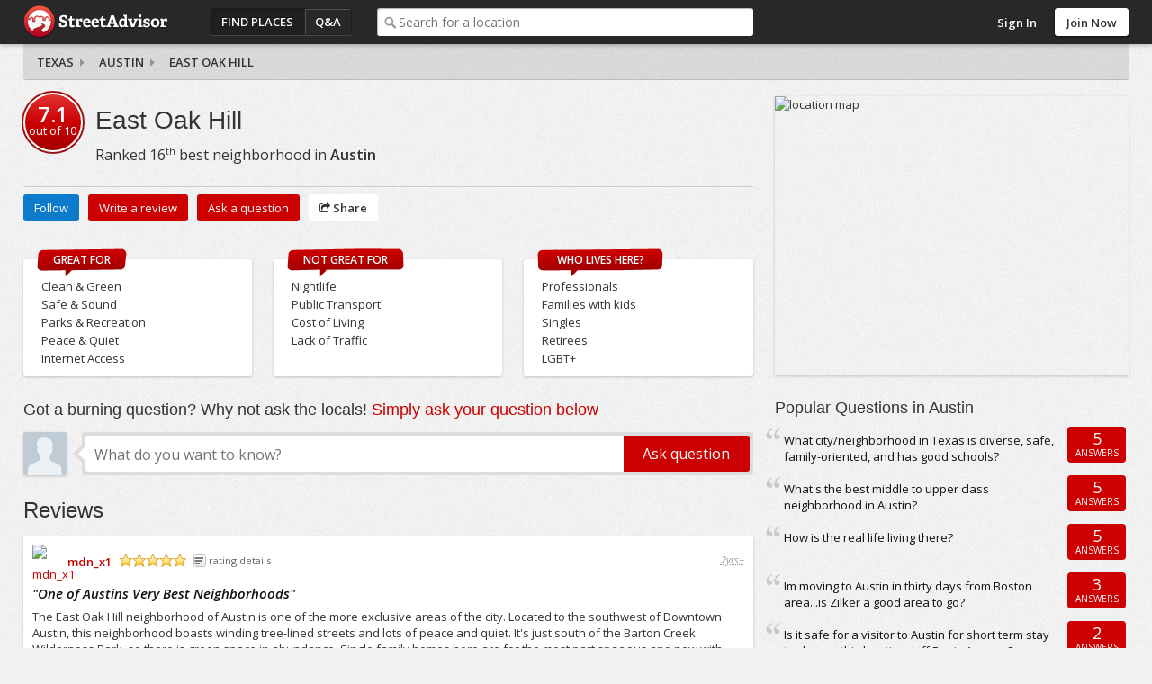

--- FILE ---
content_type: text/html; charset=utf-8
request_url: https://www.streetadvisor.com/east-oak-hill-austin-travis-county-texas
body_size: 13340
content:

<!DOCTYPE html>
<html class="iso-us">
<head>
    <meta charset="utf-8">
    <title>East Oak Hill guide, moving to Austin | StreetAdvisor</title>
    
        <meta name="description" content="East Oak Hill reviews and ratings written by locals.  One of Austins Very Best Neighborhoods The East Oak Hill neighborhood of Austin is one of the mo..." />
        
    <meta name="geo.placename" content="East Oak Hill, Austin, Travis County, Texas" />
    <meta name="geo.position" content="30.2349166831289;-97.8344379835366" />
    <meta name="ICBM" content="30.2349166831289, -97.8344379835366" />


        <link rel="canonical" href="https://www.streetadvisor.com/east-oak-hill-austin-travis-county-texas" />

        <link rel="shortcut icon" type="image/ico" href="https://www.streetadvisor.com/content/sa/favicon.ico" />
    <link href="/bundles/css/core.css" rel="stylesheet"/>

    

    
    

        <link rel="stylesheet" type="text/css" href="/content/themes/theme.css?4568.0.0.0" />
    <!--//
<meta name="viewport" content="width=device-width, initial-scale=1">
//-->
<link rel="dns-prefetch" href="//ajax.googleapis.com">
<link rel="dns-prefetch" href="//ajax.aspnetcdn.com">
<!--// <link rel="stylesheet" href="/content/sa/css/theme.css?v=123" /> //-->
<link rel="stylesheet" href="https://maxcdn.bootstrapcdn.com/font-awesome/4.5.0/css/font-awesome.min.css">
<script src="https://use.typekit.net/zyl5jzj.js"></script>
<script>try{Typekit.load({ async: true });}catch(e){}</script>

    <script type="text/javascript" src="/scripts-build/libs/modernizr.2.8.2.custom.js?4568.0.0.0"></script>

<script type="text/javascript" src="//use.typekit.com/zse8ptm.js"></script>
<script type="text/javascript">try { Typekit.load(); } catch (e) { }</script>    <script type="text/javascript">
          function loadScript(e,t){var a=document.createElement("script");a.type="text/javascript",a.async=!0,a.readyState?a.onreadystatechange=function(){("loaded"==a.readyState||"complete"==a.readyState)&&(a.onreadystatechange=null,t&&"function"==typeof t&&t())}:a.onload=function(){t&&"function"==typeof t&&t()},a.src=e,(document.getElementsByTagName("head")[0]||document.getElementsByTagName("body")[0]).appendChild(a)}
          var sa={};sa.txt={};sa.cultureInfo={name:'en-US'};
    </script>

</head>
    <body class="location elastic col2trans">
        <div id="container" class="">
            
            <div id="header">
                <div id="header-content">
                    <div id="header-logo">
    <div id="logo">
        <a href="/">StreetAdvisor - your street, your voice</a>
    </div>
</div>
<div id="header-group">
    


<div id="header-nav" class="header-nav">
    <ul>
        <li id="nav-places" class="header-nav-item active"><a href="/find-places">Find Places</a></li>
        <li id="nav-qa" class="header-nav-item"><a href="/questions">Q&amp;A</a></li>
        <li id="nav-agents" class="header-nav-item"><a href="/find-experts">Find an agent</a></li>
    </ul>
</div>
        <div id="header-search">
            <div class="search-box">
                <div class="input-holder">
                    <input type="text" id="search-text" class="text-box" name="q" placeholder="Search for a location" />
                </div>
            </div>
        </div>
</div>

<div id="header-user">
        <div class="header-user-signin">
            <ul>
                <li class="header-user-signin-holder"><a class="signin-link" href="/user/login" id="signin-link">Sign In</a></li>
                    <li><a class="header-signup" href="/user/signup" id="signup-button">Join Now</a></li>
            </ul>
        </div>
    </div>

    <div id="signin-dialog" class="dialog" title="Sign In">
        
        <div class="signin-social">
            <a class="sso-button sso-button-facebook" href="/authentication/redirect/facebook" id="facebook" rel="nofollow">Facebook</a>
<a class="sso-button sso-button-google" href="/authentication/redirect/google" id="google" rel="nofollow">Google</a>
<a class="sso-button sso-button-twitter" href="/authentication/redirect/twitter" id="twitter" rel="nofollow">Twitter</a>

        </div>
        <div class="signin-sa">
            <div class="signin-title">
                <span>or use a <strong>StreetAdvisor</strong> account</span>
            </div>
            <div id="signin-validation"></div>
            <div class="signin-sa-form">
                <input type="text" id="signin-username" class="text-box signin-username" placeholder="Username or Email" />
                <input type="password" id="signin-password" class="text-box password signin-password" placeholder="Password" />
                <button type="button" id="signin-button" class="button red signin-button">Sign In</button>
            </div>
            <a class="signin-forgotpassword" href="/forgot" id="signin-forgotpassword">Forgot password?</a>
        </div>
        <div class="signin-join">
            <a class="button signin-createaccount" href="/user/signup" id="signin-createaccount">Create a new account</a>
        </div>
    </div>

                    
                </div>
            </div>
                <div id="subheader" class="fix">
                    
    <div id="subheader-content">
        <div id="breadcrumb">
    <div><i class="icon icon-angle-right"></i><a href="https://www.streetadvisor.com/search/cities-in-texas" itemprop="url"><span itemprop="title">Texas</span></a></div>
    <div><i class="icon icon-angle-right"></i><a href="https://www.streetadvisor.com/search/neighborhoods-in-austin-travis-county-williamson-county-texas" itemprop="url"><span itemprop="title">Austin</span></a></div>
    <div><i class="icon icon-angle-right"></i><a href="https://www.streetadvisor.com/search/streets-in-east-oak-hill-austin-travis-county-texas" itemprop="url"><span itemprop="title">East Oak Hill</span></a></div>
</div>
    </div>

                </div>
            
            <div id="content" class="content cols2 fix">
                 








                                    <div id="primary">
                        
               


<div id="location-header" class="hreview-aggregate fix">
    <div class="location-scorecard">
        <div class="rating location-overall-rating">
                    <span class="rating">
            <span class="value average">7.1</span> 
            out of <span class="best">10</span> 
            <span class="hidden">
                based on <span class="count">6</span> reviews
            </span>
        </span>

        </div>
    </div>
    <div class="location-overview item">
        <h1 class="pagetitle fn" data-text="East Oak Hill">East Oak Hill</h1>

    <div class="location-rank">
        Ranked <span class="value">16</span><sup>th</sup> best neighborhood in <span class="place">Austin</span>
    </div>

        <div class="meta">
            <span class="geo">
                <span class="latitude">30.2349166831289</span>
                <span class="longitude">-97.8344379835366</span>
            </span>
        </div>
    </div>
</div>
<div id="location-actions" class="location-actions fix">
    <ul>
            <li class="action-item"><span id="location-follow" class="button blue" data-url="east-oak-hill-austin-travis-county-texas">Follow</span></li>
                <li class="action-item"><a class="writeareview button red" href="/east-oak-hill-austin-travis-county-texas/write-a-review">Write a review</a></li>

        <li class="action-item"><a class="askaquestion button red" href="/east-oak-hill-austin-travis-county-texas/questions/ask">Ask a question</a></li>
        <li class="action-item"><div class="share-menu-holder">
    <span class="button button-share action-share"><i class="icon icon-share"></i> Share</span>
    <div class="pop-menu share-menu" data-sharetype="2" data-shareid="36691">
        <ul>
            <li><a href="https://twitter.com/intent/tweet?text=East+Oak+Hill%2c+Austin&amp;url=https%3a%2f%2fwww.streetadvisor.com%2feast-oak-hill-austin-travis-county-texas&amp;hashtags=StreetAdvisor" class="share-link share-twitter" target="_blank" rel="noopener noreferrer"><i class="icon icon-twitter-sign"></i> Twitter</a></li>
<li><a href="https://www.facebook.com/dialog/feed?display=page&amp;app_id=139443626078617&amp;description=East+Oak+Hill+reviews+and+ratings+written+by+locals.++One+of+Austins+Very+Best+Neighborhoods+The+East+Oak+Hill+neighborhood+of+Austin+is+one...&amp;link=https://www.streetadvisor.com/east-oak-hill-austin-travis-county-texas" class="share-link share-facebook" target="_blank" rel="noopener noreferrer"><i class="icon icon-facebook-sign"></i> Facebook</a></li>

        </ul>
        <div class="pop-menu-arrow"></div>
    </div>
</div>
</li>
    </ul>
</div>   

    <input id="LocationUniqueUri" name="LocationUniqueUri" type="hidden" value="east-oak-hill-austin-travis-county-texas" />
    <input id="LocationName" name="LocationName" type="hidden" value="East Oak Hill" />
    
    
    




     





           
<div id="location-recommendation" class="fix">
    <div class="greatfor col">
        <strong>Great for</strong>
        <ul>
            
    <li>Clean &amp; Green</li>
    <li>Safe &amp; Sound</li>
    <li>Parks &amp; Recreation</li>
    <li>Peace &amp; Quiet</li>
    <li>Internet Access</li>

        </ul>        
    </div>
    <div class="notgreatfor col">
        <strong>Not great for</strong>
        <ul>
            
    <li>Nightlife</li>
    <li>Public Transport</li>
    <li>Cost of Living</li>
    <li>Lack of Traffic</li>
        <li><i>&nbsp;</i></li>

        </ul>
    </div>
    <div class="wholiveshere col">
        <strong>Who lives here?</strong>
        <ul>
            

<li>Professionals</li>



<li>Families with kids</li>



<li>Singles</li>



<li>Retirees</li>



<li>LGBT+</li>


        </ul>
    </div>
</div>

    <div id="qa-search">
    <h2>Got a burning question? Why not ask the locals! <em>Simply ask your question below</em></h2>
    <div id="qa-search-content">
        <span class="user userphoto"><img class="photo" itemprop="image" src="https://s3-ap-southeast-2.amazonaws.com/homely.assets/images/user-default.jpg" /></span>
        <div class="arrow"></div>
        <div class="search-box">
            <div class="input-holder">
                <input type="text" name="query" id="qa-search-text" class="text-box query qa-search-text" placeholder="What do you want to know?" />
            </div>
            <input type="button" id="qa-search-button" class="button white qa-search-button" value="Ask question" />
        </div>
    </div>
</div>

    <!-- <div class="ad center show-1200"><script id="mNCC" language="javascript">
   medianet_width = "728";
   medianet_height = "90";
   medianet_crid = "453308922";
   medianet_versionId = "111299"; 
   (function() {
       var isSSL = 'https:' == document.location.protocol;
       var mnSrc = (isSSL ? 'https:' : 'http:') + '//contextual.media.net/nmedianet.js?cid=8CU1D7L1I' + (isSSL ? '&https=1' : '');
       document.write('<scr' + 'ipt type="text/javascript" id="mNSC" src="' + mnSrc + '"></scr' + 'ipt>');
   })();
 </script></div> -->

            <div id="review-list">
                <h3>Reviews</h3>
                <div id="review-one-of-austins-very-best-neighborhoods" data-postid="153069" data-locationuri="east-oak-hill-austin-travis-county-texas" class="post hreview fix disabled-theme">
    <div class="hidden item fn">East Oak Hill</div>
    <div class="review-header fix">
            <div class="review-user">
                <a href="/user/mdn_x1" class="user ut userphoto"><img alt="mdn_x1" class="photo" itemprop="image" src="https://img-4.homely.com.au/image/upload/f_auto,q_auto,c_fill,dpr_2.0,g_face,w_75,h_75/v1378103717/user-28854.jpg" title="mdn_x1" /></a>
                <a href="/user/mdn_x1" class="user ut reviewer vcard"><span class="fn">mdn_x1</span></a>
            </div>
        <div class="review-score">
            <span class="rating-star overall-rating-star" title="5 star rating: Excellent"><span class="rating rating5" itemprop="ratingValue">5</span>/5</span>
                <span class="review-scorefactors-label">rating details</span>
                <div class="review-scorefactors sf19">
                    <div class="scorefactor-arrow"></div>
                    <div class="scorefactor-list fix">
                        <ul>
                                    <li><span class="label">Neighborly Spirit</span> <span class="rating-star" title="4 star rating: Great"><span class="rating rating4" itemprop="ratingValue">4</span>/5</span></li>
                                    <li><span class="label">Safe &amp; Sound</span> <span class="rating-star" title="5 star rating: Excellent"><span class="rating rating5" itemprop="ratingValue">5</span>/5</span></li>
                                    <li><span class="label">Clean &amp; Green</span> <span class="rating-star" title="5 star rating: Excellent"><span class="rating rating5" itemprop="ratingValue">5</span>/5</span></li>
                                    <li><span class="label">Pest Free</span> <span class="rating-star" title="4 star rating: Great"><span class="rating rating4" itemprop="ratingValue">4</span>/5</span></li>
                                    <li><span class="label">Peace &amp; Quiet</span> <span class="rating-star" title="5 star rating: Excellent"><span class="rating rating5" itemprop="ratingValue">5</span>/5</span></li>
                                    <li><span class="label">Eating Out</span> <span class="rating-star" title="3 star rating: Good"><span class="rating rating3" itemprop="ratingValue">3</span>/5</span></li>
                                    <li><span class="label">Nightlife</span> <span class="rating-star" title="1 star rating: Poor"><span class="rating rating1" itemprop="ratingValue">1</span>/5</span></li>
                                    <li><span class="label">Parks &amp; Recreation</span> <span class="rating-star" title="5 star rating: Excellent"><span class="rating rating5" itemprop="ratingValue">5</span>/5</span></li>
                                    <li><span class="label">Shopping Options</span> <span class="rating-star" title="4 star rating: Great"><span class="rating rating4" itemprop="ratingValue">4</span>/5</span></li>
                                    <li><span class="label">Gym &amp; Fitness</span> <span class="rating-star" title="3 star rating: Good"><span class="rating rating3" itemprop="ratingValue">3</span>/5</span></li>
                                    <li><span class="label">Internet Access</span> <span class="rating-star" title="4 star rating: Great"><span class="rating rating4" itemprop="ratingValue">4</span>/5</span></li>
                                    <li><span class="label">Lack of Traffic</span> <span class="rating-star" title="2 star rating: Fair"><span class="rating rating2" itemprop="ratingValue">2</span>/5</span></li>
                                    <li><span class="label">Parking</span> <span class="rating-star" title="3 star rating: Good"><span class="rating rating3" itemprop="ratingValue">3</span>/5</span></li>
                                    <li><span class="label">Cost of Living</span> <span class="rating-star" title="3 star rating: Good"><span class="rating rating3" itemprop="ratingValue">3</span>/5</span></li>
                                    <li><span class="label">Resale or Rental Value</span> <span class="rating-star" title="5 star rating: Excellent"><span class="rating rating5" itemprop="ratingValue">5</span>/5</span></li>
                                    <li><span class="label">Public Transport</span> <span class="rating-star" title="3 star rating: Good"><span class="rating rating3" itemprop="ratingValue">3</span>/5</span></li>
                                    <li><span class="label">Medical Facilities</span> <span class="rating-star" title="4 star rating: Great"><span class="rating rating4" itemprop="ratingValue">4</span>/5</span></li>
                                    <li><span class="label">Schools</span> <span class="rating-star" title="5 star rating: Excellent"><span class="rating rating5" itemprop="ratingValue">5</span>/5</span></li>
                                    <li><span class="label">Childcare</span> <span class="rating-star" title="4 star rating: Great"><span class="rating rating4" itemprop="ratingValue">4</span>/5</span></li>
                        </ul>
                    </div>
                </div>
        </div>
        <abbr class="dtreviewed" title="2012-01-09T15:09:00">2yrs+</abbr>
    </div>
    
             <div class="review-content">
                     <h3>"<span class="summary">One of Austins Very Best Neighborhoods</span>"</h3>
                     <div class="description">
                         The East Oak Hill neighborhood of Austin is one of the more exclusive areas of the city.  Located to the southwest of Downtown Austin, this neighborhood boasts winding tree-lined streets and lots of peace and quiet.  It's just south of the Barton Creek Wilderness Park, so there is green space in abundance.  Single family homes here are for the most part spacious and new with several having a $1,000,000 plus price tag, though some older homes can be had for as little $250,000, a reasonable price to pay for entrance into this coveted neighborhood.  This is a safe neighborhood with a low crime rate and one of the very best in the entire city for raising a family if you can afford the price tag.<br /><br />Some of the Austin Independent School District's highest performing schools serve this area.  If you desire a private school option St. Andrews Episcopal School is located within the neighborhood.  It's close to all of the amenities of Barton Creek Wilderness Park and a a shopping mall is close by.  There's just very little not to love about this neighborhood outside of the fact it lacks the cool Austin vibe and has no nightlife.
                     </div>
             </div>
<div class="review-recommendation fix">
        <div class="greatfor col fix">
            <strong>Pros</strong>
            <ul>
                
<li>Extreme peace and quiet</li>

<li>Green and clean</li>

<li>Beautiful new homes</li>

<li>Mansions </li>

<li>Close to mall shopping</li>

            </ul>
        </div>
            <div class="notgreatfor col fix">
            <strong>Cons</strong>
            <ul>
                
<li>Expensive to rent and buy a home</li>

<li>Lacks much of Austin&#39;s personality</li>

<li>No Austin weirdness</li>

<li>No nightlife</li>

<li>A bit out of the way</li>

            </ul>
        </div>
            <div class="wholiveshere col fix">
            <strong>Recommended for</strong>
            <ul>
                
<li>Professionals</li>

<li>Singles</li>

<li>Families with kids</li>

<li>Retirees</li>

<li>Tourists</li>

<li>LGBT+</li>

<li>Country Lovers</li>

<li>Trendy &amp; Stylish</li>

            </ul>
        </div>
</div>
        <div class="post-actions review-actions fix">
            <ul>
                <li><span class="action-button action-helpful">Helpful</span></li>
                <li><span class="action-button action-comment">Comment</span></li>
                <li><span class="action-button action-follow">Follow</span></li>
                
                
                <li><div class="share-menu-holder">
    <span class="action-button action-share"><i class="icon icon-share"></i> Share</span>
    <div class="pop-menu share-menu" data-sharetype="1" data-shareid="153069">
        <ul>
            <li><a href="https://twitter.com/intent/tweet?text=mdn_x1+reviewed+East+Oak+Hill%2c+Austin&amp;url=https%3a%2f%2fwww.streetadvisor.com%2feast-oak-hill-austin-travis-county-texas%23review-one-of-austins-very-best-neighborhoods&amp;hashtags=StreetAdvisor" class="share-link share-twitter" target="_blank" rel="noopener noreferrer"><i class="icon icon-twitter-sign"></i> Twitter</a></li>
<li><a href="https://www.facebook.com/dialog/feed?display=page&amp;app_id=139443626078617&amp;description=The+East+Oak+Hill+neighborhood+of+Austin+is+one+of+the+more+exclusive+areas+of+the+city.++Located+to+the+southwest+of+Downtown+Austin%2c+this...&amp;link=https://www.streetadvisor.com/review/153069" class="share-link share-facebook" target="_blank" rel="noopener noreferrer"><i class="icon icon-facebook-sign"></i> Facebook</a></li>

        </ul>
        <div class="pop-menu-arrow"></div>
    </div>
</div>
</li>
            </ul>
        </div>
        <div class="comment-list" style="display:none">
            <div class="comment-arrow"></div>
            
            <div class="comment-add-holder">
    <div class="textarea-holder" title="Add a comment...">Add a comment...</div>
</div>
        </div>
    <div class="review-footer">
        
        <span class="legal">The opinions expressed within this review are those of the individual reviewer and not those of StreetAdvisor.</span>
        <span class="action-report" data-id="153069">Report</span>
    </div>
    
</div>
<div id="review-an-opulent-oasis-nestled-below-barton-creek-wilderness-park" data-postid="152833" data-locationuri="east-oak-hill-austin-travis-county-texas" class="post hreview fix disabled-theme">
    <div class="hidden item fn">East Oak Hill</div>
    <div class="review-header fix">
            <div class="review-user">
                <a href="/user/claireepstein" class="user ut userphoto"><img alt="claireepstein" class="photo" itemprop="image" src="https://img-4.homely.com.au/image/upload/f_auto,q_auto,c_fill,dpr_2.0,g_face,w_75,h_75/v1378103824/user-31663.jpg" title="claireepstein" /></a>
                <a href="/user/claireepstein" class="user ut reviewer vcard"><span class="fn">claireepstein</span></a>
            </div>
        <div class="review-score">
            <span class="rating-star overall-rating-star" title="4 star rating: Great"><span class="rating rating4" itemprop="ratingValue">4</span>/5</span>
                <span class="review-scorefactors-label">rating details</span>
                <div class="review-scorefactors sf19">
                    <div class="scorefactor-arrow"></div>
                    <div class="scorefactor-list fix">
                        <ul>
                                    <li><span class="label">Neighborly Spirit</span> <span class="rating-star" title="4 star rating: Great"><span class="rating rating4" itemprop="ratingValue">4</span>/5</span></li>
                                    <li><span class="label">Safe &amp; Sound</span> <span class="rating-star" title="5 star rating: Excellent"><span class="rating rating5" itemprop="ratingValue">5</span>/5</span></li>
                                    <li><span class="label">Clean &amp; Green</span> <span class="rating-star" title="5 star rating: Excellent"><span class="rating rating5" itemprop="ratingValue">5</span>/5</span></li>
                                    <li><span class="label">Peace &amp; Quiet</span> <span class="rating-star" title="5 star rating: Excellent"><span class="rating rating5" itemprop="ratingValue">5</span>/5</span></li>
                                    <li><span class="label">Eating Out</span> <span class="rating-star" title="4 star rating: Great"><span class="rating rating4" itemprop="ratingValue">4</span>/5</span></li>
                                    <li><span class="label">Nightlife</span> <span class="rating-star" title="2 star rating: Fair"><span class="rating rating2" itemprop="ratingValue">2</span>/5</span></li>
                                    <li><span class="label">Parks &amp; Recreation</span> <span class="rating-star" title="5 star rating: Excellent"><span class="rating rating5" itemprop="ratingValue">5</span>/5</span></li>
                                    <li><span class="label">Shopping Options</span> <span class="rating-star" title="5 star rating: Excellent"><span class="rating rating5" itemprop="ratingValue">5</span>/5</span></li>
                                    <li><span class="label">Gym &amp; Fitness</span> <span class="rating-star" title="5 star rating: Excellent"><span class="rating rating5" itemprop="ratingValue">5</span>/5</span></li>
                                    <li><span class="label">Internet Access</span> <span class="rating-star" title="5 star rating: Excellent"><span class="rating rating5" itemprop="ratingValue">5</span>/5</span></li>
                                    <li><span class="label">Lack of Traffic</span> <span class="rating-star" title="3 star rating: Good"><span class="rating rating3" itemprop="ratingValue">3</span>/5</span></li>
                                    <li><span class="label">Parking</span> <span class="rating-star" title="3 star rating: Good"><span class="rating rating3" itemprop="ratingValue">3</span>/5</span></li>
                                    <li><span class="label">Cost of Living</span> <span class="rating-star" title="3 star rating: Good"><span class="rating rating3" itemprop="ratingValue">3</span>/5</span></li>
                                    <li><span class="label">Public Transport</span> <span class="rating-star" title="3 star rating: Good"><span class="rating rating3" itemprop="ratingValue">3</span>/5</span></li>
                                    <li><span class="label">Medical Facilities</span> <span class="rating-star" title="5 star rating: Excellent"><span class="rating rating5" itemprop="ratingValue">5</span>/5</span></li>
                                    <li><span class="label">Schools</span> <span class="rating-star" title="5 star rating: Excellent"><span class="rating rating5" itemprop="ratingValue">5</span>/5</span></li>
                                    <li><span class="label">Childcare</span> <span class="rating-star" title="5 star rating: Excellent"><span class="rating rating5" itemprop="ratingValue">5</span>/5</span></li>
                        </ul>
                    </div>
                </div>
        </div>
        <abbr class="dtreviewed" title="2012-01-06T19:31:00">2yrs+</abbr>
    </div>
    
             <div class="review-content">
                     <h3>"<span class="summary">An opulent oasis nestled below Barton Creek Wilderness Park</span>"</h3>
                     <div class="description">
                         Wealthy residents in this hilly South Austin neighborhood live in opulent houses on winding tree-lined streets. And they are surrounded by green spaces. East Oak Hill’s beautiful, 37-acre Gaines Creek Park is located in the southern part of the neighborhood. Meanwhile, the entire neighborhood is nestled in the hills just below Austin’s own thousand-acre wood: Barton Creek Wilderness Park. It’s a massive piece of land that anyone can explore on foot. <br /><br />East Oak residents are well-equipped with private schools, private health clubs, extensive shopping, businesses that cater to children and families, a shooting range, and beautiful cemeteries. East Oak is a great place to live or die!<br /><br />This neighborhood is situated in an ideal location. Close to swimming and hiking at Barton Springs, and a quick drive away from all the great restaurants and shopping on South Congress. And it’s close to the highway that will bring you right into the heart of downtown.
                     </div>
             </div>
<div class="review-recommendation fix">
        <div class="greatfor col fix">
            <strong>Pros</strong>
            <ul>
                
<li>Easy access to South Congress </li>

<li>Extreme peace and quiet</li>

<li>Green and clean</li>

<li>Beautiful new homes</li>

<li>Mansions </li>

<li>Close to mall shopping</li>

            </ul>
        </div>
            <div class="notgreatfor col fix">
            <strong>Cons</strong>
            <ul>
                
<li>Expensive to rent and buy a home</li>

<li>Lacks much of Austin&#39;s personality</li>

<li>No nightlife</li>

            </ul>
        </div>
            <div class="wholiveshere col fix">
            <strong>Recommended for</strong>
            <ul>
                
<li>Professionals</li>

<li>Singles</li>

<li>Families with kids</li>

<li>Retirees</li>

<li>LGBT+</li>

<li>Trendy &amp; Stylish</li>

            </ul>
        </div>
</div>
        <div class="post-actions review-actions fix">
            <ul>
                <li><span class="action-button action-helpful">Helpful</span></li>
                <li><span class="action-button action-comment">Comment</span></li>
                <li><span class="action-button action-follow">Follow</span></li>
                
                
                <li><div class="share-menu-holder">
    <span class="action-button action-share"><i class="icon icon-share"></i> Share</span>
    <div class="pop-menu share-menu" data-sharetype="1" data-shareid="152833">
        <ul>
            <li><a href="https://twitter.com/intent/tweet?text=claireepstein+reviewed+East+Oak+Hill%2c+Austin&amp;url=https%3a%2f%2fwww.streetadvisor.com%2feast-oak-hill-austin-travis-county-texas%23review-an-opulent-oasis-nestled-below-barton-creek-wilderness-park&amp;hashtags=StreetAdvisor" class="share-link share-twitter" target="_blank" rel="noopener noreferrer"><i class="icon icon-twitter-sign"></i> Twitter</a></li>
<li><a href="https://www.facebook.com/dialog/feed?display=page&amp;app_id=139443626078617&amp;description=Wealthy+residents+in+this+hilly+South+Austin+neighborhood+live+in+opulent+houses+on+winding+tree-lined+streets.+And+they+are+surrounded+by+g...&amp;link=https://www.streetadvisor.com/review/152833" class="share-link share-facebook" target="_blank" rel="noopener noreferrer"><i class="icon icon-facebook-sign"></i> Facebook</a></li>

        </ul>
        <div class="pop-menu-arrow"></div>
    </div>
</div>
</li>
            </ul>
        </div>
        <div class="comment-list" style="display:none">
            <div class="comment-arrow"></div>
            
            <div class="comment-add-holder">
    <div class="textarea-holder" title="Add a comment...">Add a comment...</div>
</div>
        </div>
    <div class="review-footer">
        
        <span class="legal">The opinions expressed within this review are those of the individual reviewer and not those of StreetAdvisor.</span>
        <span class="action-report" data-id="152833">Report</span>
    </div>
    
</div>
<div id="review-so-not-austin-you-could-forget-you-lived-in-austin-at-all" data-postid="152696" data-locationuri="east-oak-hill-austin-travis-county-texas" class="post hreview fix disabled-theme">
    <div class="hidden item fn">East Oak Hill</div>
    <div class="review-header fix">
            <div class="review-user">
                <a href="/user/kthndl" class="user ut userphoto"><img alt="kthndl" class="photo" itemprop="image" src="https://img-4.homely.com.au/image/upload/f_auto,q_auto,c_fill,dpr_2.0,g_face,w_75,h_75/v1378103832/user-31714.jpg" title="kthndl" /></a>
                <a href="/user/kthndl" class="user ut reviewer vcard"><span class="fn">kthndl</span></a>
            </div>
        <div class="review-score">
            <span class="rating-star overall-rating-star" title="4 star rating: Great"><span class="rating rating4" itemprop="ratingValue">4</span>/5</span>
                <span class="review-scorefactors-label">rating details</span>
                <div class="review-scorefactors sf19">
                    <div class="scorefactor-arrow"></div>
                    <div class="scorefactor-list fix">
                        <ul>
                                    <li><span class="label">Neighborly Spirit</span> <span class="rating-star" title="3 star rating: Good"><span class="rating rating3" itemprop="ratingValue">3</span>/5</span></li>
                                    <li><span class="label">Safe &amp; Sound</span> <span class="rating-star" title="5 star rating: Excellent"><span class="rating rating5" itemprop="ratingValue">5</span>/5</span></li>
                                    <li><span class="label">Clean &amp; Green</span> <span class="rating-star" title="5 star rating: Excellent"><span class="rating rating5" itemprop="ratingValue">5</span>/5</span></li>
                                    <li><span class="label">Pest Free</span> <span class="rating-star" title="3 star rating: Good"><span class="rating rating3" itemprop="ratingValue">3</span>/5</span></li>
                                    <li><span class="label">Peace &amp; Quiet</span> <span class="rating-star" title="4 star rating: Great"><span class="rating rating4" itemprop="ratingValue">4</span>/5</span></li>
                                    <li><span class="label">Eating Out</span> <span class="rating-star" title="3 star rating: Good"><span class="rating rating3" itemprop="ratingValue">3</span>/5</span></li>
                                    <li><span class="label">Nightlife</span> <span class="rating-star" title="2 star rating: Fair"><span class="rating rating2" itemprop="ratingValue">2</span>/5</span></li>
                                    <li><span class="label">Parks &amp; Recreation</span> <span class="rating-star" title="4 star rating: Great"><span class="rating rating4" itemprop="ratingValue">4</span>/5</span></li>
                                    <li><span class="label">Shopping Options</span> <span class="rating-star" title="4 star rating: Great"><span class="rating rating4" itemprop="ratingValue">4</span>/5</span></li>
                                    <li><span class="label">Gym &amp; Fitness</span> <span class="rating-star" title="4 star rating: Great"><span class="rating rating4" itemprop="ratingValue">4</span>/5</span></li>
                                    <li><span class="label">Internet Access</span> <span class="rating-star" title="4 star rating: Great"><span class="rating rating4" itemprop="ratingValue">4</span>/5</span></li>
                                    <li><span class="label">Lack of Traffic</span> <span class="rating-star" title="3 star rating: Good"><span class="rating rating3" itemprop="ratingValue">3</span>/5</span></li>
                                    <li><span class="label">Parking</span> <span class="rating-star" title="3 star rating: Good"><span class="rating rating3" itemprop="ratingValue">3</span>/5</span></li>
                                    <li><span class="label">Cost of Living</span> <span class="rating-star" title="1 star rating: Poor"><span class="rating rating1" itemprop="ratingValue">1</span>/5</span></li>
                                    <li><span class="label">Resale or Rental Value</span> <span class="rating-star" title="4 star rating: Great"><span class="rating rating4" itemprop="ratingValue">4</span>/5</span></li>
                                    <li><span class="label">Public Transport</span> <span class="rating-star" title="2 star rating: Fair"><span class="rating rating2" itemprop="ratingValue">2</span>/5</span></li>
                                    <li><span class="label">Medical Facilities</span> <span class="rating-star" title="4 star rating: Great"><span class="rating rating4" itemprop="ratingValue">4</span>/5</span></li>
                                    <li><span class="label">Schools</span> <span class="rating-star" title="4 star rating: Great"><span class="rating rating4" itemprop="ratingValue">4</span>/5</span></li>
                                    <li><span class="label">Childcare</span> <span class="rating-star" title="4 star rating: Great"><span class="rating rating4" itemprop="ratingValue">4</span>/5</span></li>
                        </ul>
                    </div>
                </div>
        </div>
        <abbr class="dtreviewed" title="2012-01-06T09:48:00">2yrs+</abbr>
    </div>
    
             <div class="review-content">
                     <h3>"<span class="summary">So not Austin, you could forget you lived in Austin at all</span>"</h3>
                     <div class="description">
                         A lot of wealthy people like living in lush, luxurious spaces, with ample shopping, large, well-appointed homes, superior schools, and an overall high quality of life, and plenty of wealthy people in Austin like those things, too. For them, East Oak Hill was born and developed.<br /><br />Even rents in this upscale neighborhood are not for the faint of heart, and house prices can easily reach the million-dollar mark. In exchange for a rampantly elegant lifestyle in a beautiful community, though, you are trading practically everything that makes Austin… well, Austin.<br /><br />Students, artists, and hippies can’t begin to afford the cost of entry, so the funky Austin vibe they lend to the rest of the city is conspicuously absent here. Shopping is dominated by high-end stores rather than small, local treasures. <br /><br />This is a great place to raise a family, as it’s safe, quiet, and secure, with top schools. The mini-mansion d&#233;cor of the neighborhood in general makes it feel more like an affluent suburb of any city in America, but it’s true that the Real Austin is always just a drive away, and for those who value opulence and quiet over charm and funk, it certainly can seem like an idyllic place to live. And if you can afford it, well, more power to you!
                     </div>
             </div>
<div class="review-recommendation fix">
        <div class="greatfor col fix">
            <strong>Pros</strong>
            <ul>
                
<li>Extreme peace and quiet</li>

<li>Green and clean</li>

<li>Beautiful new homes</li>

            </ul>
        </div>
            <div class="notgreatfor col fix">
            <strong>Cons</strong>
            <ul>
                
<li>Expensive to rent and buy a home</li>

<li>No Austin weirdness</li>

<li>Lacks much of Austin&#39;s personality</li>

            </ul>
        </div>
            <div class="wholiveshere col fix">
            <strong>Recommended for</strong>
            <ul>
                
<li>Professionals</li>

<li>Families with kids</li>

            </ul>
        </div>
</div>
        <div class="post-actions review-actions fix">
            <ul>
                <li><span class="action-button action-helpful">Helpful</span></li>
                <li><span class="action-button action-comment">Comment</span></li>
                <li><span class="action-button action-follow">Follow</span></li>
                
                
                <li><div class="share-menu-holder">
    <span class="action-button action-share"><i class="icon icon-share"></i> Share</span>
    <div class="pop-menu share-menu" data-sharetype="1" data-shareid="152696">
        <ul>
            <li><a href="https://twitter.com/intent/tweet?text=kthndl+reviewed+East+Oak+Hill%2c+Austin&amp;url=https%3a%2f%2fwww.streetadvisor.com%2feast-oak-hill-austin-travis-county-texas%23review-so-not-austin-you-could-forget-you-lived-in-austin-at-all&amp;hashtags=StreetAdvisor" class="share-link share-twitter" target="_blank" rel="noopener noreferrer"><i class="icon icon-twitter-sign"></i> Twitter</a></li>
<li><a href="https://www.facebook.com/dialog/feed?display=page&amp;app_id=139443626078617&amp;description=A+lot+of+wealthy+people+like+living+in+lush%2c+luxurious+spaces%2c+with+ample+shopping%2c+large%2c+well-appointed+homes%2c+superior+schools%2c+and+an+ov...&amp;link=https://www.streetadvisor.com/review/152696" class="share-link share-facebook" target="_blank" rel="noopener noreferrer"><i class="icon icon-facebook-sign"></i> Facebook</a></li>

        </ul>
        <div class="pop-menu-arrow"></div>
    </div>
</div>
</li>
            </ul>
        </div>
        <div class="comment-list" style="display:none">
            <div class="comment-arrow"></div>
            
            <div class="comment-add-holder">
    <div class="textarea-holder" title="Add a comment...">Add a comment...</div>
</div>
        </div>
    <div class="review-footer">
        
        <span class="legal">The opinions expressed within this review are those of the individual reviewer and not those of StreetAdvisor.</span>
        <span class="action-report" data-id="152696">Report</span>
    </div>
    
</div>
<div id="review-nice-but-lacks-personality" data-postid="146318" data-locationuri="east-oak-hill-austin-travis-county-texas" class="post hreview fix disabled-theme">
    <div class="hidden item fn">East Oak Hill</div>
    <div class="review-header fix">
            <div class="review-user">
                <a href="/user/CalTex10" class="user ut userphoto"><img alt="CalTex10" class="photo" itemprop="image" src="https://img-4.homely.com.au/image/upload/f_auto,q_auto,c_fill,dpr_2.0,g_face,w_75,h_75/v1378103733/user-29107.jpg" title="CalTex10" /></a>
                <a href="/user/CalTex10" class="user ut reviewer vcard"><span class="fn">CalTex10</span></a>
            </div>
        <div class="review-score">
            <span class="rating-star overall-rating-star" title="3 star rating: Good"><span class="rating rating3" itemprop="ratingValue">3</span>/5</span>
        </div>
        <abbr class="dtreviewed" title="2011-10-21T22:01:00">2yrs+</abbr>
    </div>
    
             <div class="review-content">
                     <h3>"<span class="summary">Nice, but lacks personality</span>"</h3>
                     <div class="description">
                         This neighborhood in far southwest Austin is made up of some newer suburban housing developments.  The result is an attractive area with several lovely large homes, large trees and manicured lawns.  Many families chose to live in East Oak Hill as well as young couples and professionals, and there is a friendly community vibe found here.  <br /><br />The neighborhood boundaries are roughly the Barton Creek Wilderness Park to the north, William Cannon Drive to the south, Escarpment Boulevard to the west and MoPac Expressway to the east.  For a suburb, it is one of the more conveniently located ones, particularly due to its convenient access to MoPac  and Highway 71.  There is a range of home prices to be found here, as low as the $200s and all the way up to the $800s.  Schools in the area include Oak Hill and Patton Elementary schools, Small Middle School and Austin High School.   <br /><br />This is a good neighborhood for those looking for a nice-sized home and lot, new construction and modern neighborhood amenities.  For those who find such suburban neighborhoods somewhat sterile, East Oak Hill would not be a good fit.  But for those who don’t mind having to do some driving to get to work or the nearby shopping areas, and who find newer developments appealing, this is a great neighborhood.  Austin’s mid-to-upscale shopping mall, Barton Creek Mall, is a few minutes away, there are several familiar popular chain restaurants in the shopping areas off the main highways, and the Barton Creek greenbelt is easily accessed from here.  In many ways, East Oak Hill offers an idyllic scene in which to settle.
                     </div>
             </div>
<div class="review-recommendation fix">
        <div class="greatfor col fix">
            <strong>Pros</strong>
            <ul>
                
<li>Beautiful new homes</li>

<li>Close to mall shopping</li>

            </ul>
        </div>
            <div class="notgreatfor col fix">
            <strong>Cons</strong>
            <ul>
                
<li>Lacks much of Austin&#39;s personality</li>

<li>A bit out of the way</li>

            </ul>
        </div>
            <div class="wholiveshere col fix">
            <strong>Recommended for</strong>
            <ul>
                
<li>Professionals</li>

<li>Singles</li>

<li>Families with kids</li>

<li>Retirees</li>

            </ul>
        </div>
</div>
        <div class="post-actions review-actions fix">
            <ul>
                <li><span class="action-button action-helpful">Helpful</span></li>
                <li><span class="action-button action-comment">Comment</span></li>
                <li><span class="action-button action-follow">Follow</span></li>
                
                
                <li><div class="share-menu-holder">
    <span class="action-button action-share"><i class="icon icon-share"></i> Share</span>
    <div class="pop-menu share-menu" data-sharetype="1" data-shareid="146318">
        <ul>
            <li><a href="https://twitter.com/intent/tweet?text=CalTex10+reviewed+East+Oak+Hill%2c+Austin&amp;url=https%3a%2f%2fwww.streetadvisor.com%2feast-oak-hill-austin-travis-county-texas%23review-nice-but-lacks-personality&amp;hashtags=StreetAdvisor" class="share-link share-twitter" target="_blank" rel="noopener noreferrer"><i class="icon icon-twitter-sign"></i> Twitter</a></li>
<li><a href="https://www.facebook.com/dialog/feed?display=page&amp;app_id=139443626078617&amp;description=This+neighborhood+in+far+southwest+Austin+is+made+up+of+some+newer+suburban+housing+developments.++The+result+is+an+attractive+area+with+sev...&amp;link=https://www.streetadvisor.com/review/146318" class="share-link share-facebook" target="_blank" rel="noopener noreferrer"><i class="icon icon-facebook-sign"></i> Facebook</a></li>

        </ul>
        <div class="pop-menu-arrow"></div>
    </div>
</div>
</li>
            </ul>
        </div>
        <div class="comment-list" style="display:none">
            <div class="comment-arrow"></div>
            
            <div class="comment-add-holder">
    <div class="textarea-holder" title="Add a comment...">Add a comment...</div>
</div>
        </div>
    <div class="review-footer">
        
        <span class="legal">The opinions expressed within this review are those of the individual reviewer and not those of StreetAdvisor.</span>
        <span class="action-report" data-id="146318">Report</span>
    </div>
    
</div>
<div id="review-i-took-away-a-star-because-im-jealous-of-the-residents-so-th" data-postid="145853" data-locationuri="east-oak-hill-austin-travis-county-texas" class="post hreview fix disabled-theme">
    <div class="hidden item fn">East Oak Hill</div>
    <div class="review-header fix">
            <div class="review-user">
                <a href="/user/Erin75" class="user ut userphoto"><img alt="Erin75" class="photo" itemprop="image" src="https://img-4.homely.com.au/image/upload/f_auto,q_auto,c_fill,dpr_2.0,g_face,w_75,h_75/v1378103735/user-29126.jpg" title="Erin75" /></a>
                <a href="/user/Erin75" class="user ut reviewer vcard"><span class="fn">Erin75</span></a>
            </div>
        <div class="review-score">
            <span class="rating-star overall-rating-star" title="4 star rating: Great"><span class="rating rating4" itemprop="ratingValue">4</span>/5</span>
                <span class="review-scorefactors-label">rating details</span>
                <div class="review-scorefactors sf19">
                    <div class="scorefactor-arrow"></div>
                    <div class="scorefactor-list fix">
                        <ul>
                                    <li><span class="label">Neighborly Spirit</span> <span class="rating-star" title="3 star rating: Good"><span class="rating rating3" itemprop="ratingValue">3</span>/5</span></li>
                                    <li><span class="label">Safe &amp; Sound</span> <span class="rating-star" title="5 star rating: Excellent"><span class="rating rating5" itemprop="ratingValue">5</span>/5</span></li>
                                    <li><span class="label">Clean &amp; Green</span> <span class="rating-star" title="5 star rating: Excellent"><span class="rating rating5" itemprop="ratingValue">5</span>/5</span></li>
                                    <li><span class="label">Pest Free</span> <span class="rating-star" title="5 star rating: Excellent"><span class="rating rating5" itemprop="ratingValue">5</span>/5</span></li>
                                    <li><span class="label">Peace &amp; Quiet</span> <span class="rating-star" title="4 star rating: Great"><span class="rating rating4" itemprop="ratingValue">4</span>/5</span></li>
                                    <li><span class="label">Eating Out</span> <span class="rating-star" title="5 star rating: Excellent"><span class="rating rating5" itemprop="ratingValue">5</span>/5</span></li>
                                    <li><span class="label">Nightlife</span> <span class="rating-star" title="3 star rating: Good"><span class="rating rating3" itemprop="ratingValue">3</span>/5</span></li>
                                    <li><span class="label">Parks &amp; Recreation</span> <span class="rating-star" title="5 star rating: Excellent"><span class="rating rating5" itemprop="ratingValue">5</span>/5</span></li>
                                    <li><span class="label">Shopping Options</span> <span class="rating-star" title="5 star rating: Excellent"><span class="rating rating5" itemprop="ratingValue">5</span>/5</span></li>
                                    <li><span class="label">Internet Access</span> <span class="rating-star" title="5 star rating: Excellent"><span class="rating rating5" itemprop="ratingValue">5</span>/5</span></li>
                                    <li><span class="label">Lack of Traffic</span> <span class="rating-star" title="2 star rating: Fair"><span class="rating rating2" itemprop="ratingValue">2</span>/5</span></li>
                                    <li><span class="label">Parking</span> <span class="rating-star" title="3 star rating: Good"><span class="rating rating3" itemprop="ratingValue">3</span>/5</span></li>
                                    <li><span class="label">Cost of Living</span> <span class="rating-star" title="2 star rating: Fair"><span class="rating rating2" itemprop="ratingValue">2</span>/5</span></li>
                                    <li><span class="label">Resale or Rental Value</span> <span class="rating-star" title="5 star rating: Excellent"><span class="rating rating5" itemprop="ratingValue">5</span>/5</span></li>
                                    <li><span class="label">Public Transport</span> <span class="rating-star" title="1 star rating: Poor"><span class="rating rating1" itemprop="ratingValue">1</span>/5</span></li>
                                    <li><span class="label">Medical Facilities</span> <span class="rating-star" title="4 star rating: Great"><span class="rating rating4" itemprop="ratingValue">4</span>/5</span></li>
                                    <li><span class="label">Schools</span> <span class="rating-star" title="5 star rating: Excellent"><span class="rating rating5" itemprop="ratingValue">5</span>/5</span></li>
                                    <li><span class="label">Childcare</span> <span class="rating-star" title="4 star rating: Great"><span class="rating rating4" itemprop="ratingValue">4</span>/5</span></li>
                        </ul>
                    </div>
                </div>
        </div>
        <abbr class="dtreviewed" title="2011-10-16T14:18:00">2yrs+</abbr>
    </div>
    
             <div class="review-content">
                     <h3>"<span class="summary">I took away a star because Im jealous of the residents, so there.</span>"</h3>
                     <div class="description">
                         If you’re lucky enough to afford living here, then I’m jealous and I’m not going to give you my opinion of this neighborhood.  Just kidding.  But yes, Austin can be residentially kind to the rich and successful.  I’m successful in other ways, so boo.  But I love coming here anyway to rubberneck on the richies.  I love taking out of town friends to Ruby’s Country Store and Bar-B-Q, and I don’t even care much for Bar-B-Q.  It’s fun to pull into the place—which is also a gas station by the way—and ask if they’re ready for the best brisket in Austin.  (I wouldn’t really know personally, but that’s the general consensus.)  Barton Creek is amazing to wander around in, as is Barton Creek Mall, for different reasons.  It’s sort of odd seeing such a high-class mall, but it’s fun to people watch while hanging out on the leather couches in the middle of it all.  You can also visit Chuy’s which not only has amazing Tex-Mex and Mexican margaritas (which just really means they're super concentrated margaritas served in a martini glass), but also happens to be the place where the Bush twins were pinched for having fake IDs back when their Daddy was governor.  Ah, good times!
                     </div>
             </div>
<div class="review-recommendation fix">
        <div class="greatfor col fix">
            <strong>Pros</strong>
            <ul>
                
<li>Extreme peace and quiet</li>

<li>Green and clean</li>

<li>Mansions </li>

            </ul>
        </div>
            <div class="notgreatfor col fix">
            <strong>Cons</strong>
            <ul>
                
<li>Expensive to rent and buy a home</li>

<li>No Austin weirdness</li>

            </ul>
        </div>
            <div class="wholiveshere col fix">
            <strong>Recommended for</strong>
            <ul>
                
<li>Professionals</li>

<li>Singles</li>

<li>Families with kids</li>

<li>Retirees</li>

<li>Tourists</li>

<li>LGBT+</li>

<li>Country Lovers</li>

<li>Trendy &amp; Stylish</li>

<li>Beach Lovers</li>

            </ul>
        </div>
</div>
        <div class="post-actions review-actions fix">
            <ul>
                <li><span class="action-button action-helpful">Helpful</span></li>
                <li><span class="action-button action-comment">Comment</span></li>
                <li><span class="action-button action-follow">Follow</span></li>
                
                
                <li><div class="share-menu-holder">
    <span class="action-button action-share"><i class="icon icon-share"></i> Share</span>
    <div class="pop-menu share-menu" data-sharetype="1" data-shareid="145853">
        <ul>
            <li><a href="https://twitter.com/intent/tweet?text=Erin75+reviewed+East+Oak+Hill%2c+Austin&amp;url=https%3a%2f%2fwww.streetadvisor.com%2feast-oak-hill-austin-travis-county-texas%23review-i-took-away-a-star-because-im-jealous-of-the-residents-so-th&amp;hashtags=StreetAdvisor" class="share-link share-twitter" target="_blank" rel="noopener noreferrer"><i class="icon icon-twitter-sign"></i> Twitter</a></li>
<li><a href="https://www.facebook.com/dialog/feed?display=page&amp;app_id=139443626078617&amp;description=If+you%E2%80%99re+lucky+enough+to+afford+living+here%2c+then+I%E2%80%99m+jealous+and+I%E2%80%99m+not+going+to+give+you+my+opinion+of+this+neighborhood.++Just+kidding....&amp;link=https://www.streetadvisor.com/review/145853" class="share-link share-facebook" target="_blank" rel="noopener noreferrer"><i class="icon icon-facebook-sign"></i> Facebook</a></li>

        </ul>
        <div class="pop-menu-arrow"></div>
    </div>
</div>
</li>
            </ul>
        </div>
        <div class="comment-list" style="display:none">
            <div class="comment-arrow"></div>
            
            <div class="comment-add-holder">
    <div class="textarea-holder" title="Add a comment...">Add a comment...</div>
</div>
        </div>
    <div class="review-footer">
        
        <span class="legal">The opinions expressed within this review are those of the individual reviewer and not those of StreetAdvisor.</span>
        <span class="action-report" data-id="145853">Report</span>
    </div>
    
</div>
<div id="review-for-the-rich-in-taste-and-pocket" data-postid="145376" data-locationuri="east-oak-hill-austin-travis-county-texas" class="post hreview fix disabled-theme">
    <div class="hidden item fn">East Oak Hill</div>
    <div class="review-header fix">
            <div class="review-user">
                <a href="/user/LizziePelz" class="user ut userphoto"><img alt="LizziePelz" class="photo" itemprop="image" src="https://img-4.homely.com.au/image/upload/f_auto,q_auto,c_fill,dpr_2.0,g_face,w_75,h_75/v1378103731/user-29092.jpg" title="LizziePelz" /></a>
                <a href="/user/LizziePelz" class="user ut reviewer vcard"><span class="fn">LizziePelz</span></a>
            </div>
        <div class="review-score">
            <span class="rating-star overall-rating-star" title="3 star rating: Good"><span class="rating rating3" itemprop="ratingValue">3</span>/5</span>
                <span class="review-scorefactors-label">rating details</span>
                <div class="review-scorefactors sf19">
                    <div class="scorefactor-arrow"></div>
                    <div class="scorefactor-list fix">
                        <ul>
                                    <li><span class="label">Neighborly Spirit</span> <span class="rating-star" title="3 star rating: Good"><span class="rating rating3" itemprop="ratingValue">3</span>/5</span></li>
                                    <li><span class="label">Safe &amp; Sound</span> <span class="rating-star" title="5 star rating: Excellent"><span class="rating rating5" itemprop="ratingValue">5</span>/5</span></li>
                                    <li><span class="label">Clean &amp; Green</span> <span class="rating-star" title="5 star rating: Excellent"><span class="rating rating5" itemprop="ratingValue">5</span>/5</span></li>
                                    <li><span class="label">Pest Free</span> <span class="rating-star" title="4 star rating: Great"><span class="rating rating4" itemprop="ratingValue">4</span>/5</span></li>
                                    <li><span class="label">Peace &amp; Quiet</span> <span class="rating-star" title="5 star rating: Excellent"><span class="rating rating5" itemprop="ratingValue">5</span>/5</span></li>
                                    <li><span class="label">Eating Out</span> <span class="rating-star" title="2 star rating: Fair"><span class="rating rating2" itemprop="ratingValue">2</span>/5</span></li>
                                    <li><span class="label">Nightlife</span> <span class="rating-star" title="1 star rating: Poor"><span class="rating rating1" itemprop="ratingValue">1</span>/5</span></li>
                                    <li><span class="label">Parks &amp; Recreation</span> <span class="rating-star" title="5 star rating: Excellent"><span class="rating rating5" itemprop="ratingValue">5</span>/5</span></li>
                                    <li><span class="label">Shopping Options</span> <span class="rating-star" title="3 star rating: Good"><span class="rating rating3" itemprop="ratingValue">3</span>/5</span></li>
                                    <li><span class="label">Gym &amp; Fitness</span> <span class="rating-star" title="4 star rating: Great"><span class="rating rating4" itemprop="ratingValue">4</span>/5</span></li>
                                    <li><span class="label">Internet Access</span> <span class="rating-star" title="4 star rating: Great"><span class="rating rating4" itemprop="ratingValue">4</span>/5</span></li>
                                    <li><span class="label">Lack of Traffic</span> <span class="rating-star" title="3 star rating: Good"><span class="rating rating3" itemprop="ratingValue">3</span>/5</span></li>
                                    <li><span class="label">Parking</span> <span class="rating-star" title="4 star rating: Great"><span class="rating rating4" itemprop="ratingValue">4</span>/5</span></li>
                                    <li><span class="label">Cost of Living</span> <span class="rating-star" title="2 star rating: Fair"><span class="rating rating2" itemprop="ratingValue">2</span>/5</span></li>
                                    <li><span class="label">Resale or Rental Value</span> <span class="rating-star" title="4 star rating: Great"><span class="rating rating4" itemprop="ratingValue">4</span>/5</span></li>
                                    <li><span class="label">Public Transport</span> <span class="rating-star" title="1 star rating: Poor"><span class="rating rating1" itemprop="ratingValue">1</span>/5</span></li>
                                    <li><span class="label">Medical Facilities</span> <span class="rating-star" title="3 star rating: Good"><span class="rating rating3" itemprop="ratingValue">3</span>/5</span></li>
                                    <li><span class="label">Schools</span> <span class="rating-star" title="3 star rating: Good"><span class="rating rating3" itemprop="ratingValue">3</span>/5</span></li>
                                    <li><span class="label">Childcare</span> <span class="rating-star" title="4 star rating: Great"><span class="rating rating4" itemprop="ratingValue">4</span>/5</span></li>
                        </ul>
                    </div>
                </div>
        </div>
        <abbr class="dtreviewed" title="2011-10-12T22:08:00">2yrs+</abbr>
    </div>
    
             <div class="review-content">
                     <h3>"<span class="summary">For the Rich in Taste and Pocket</span>"</h3>
                     <div class="description">
                         Below the Greenbelt and amongst the hills in southwestern Austin, East Oak Hill is filled with upscale homes surrounded by the greenest landscape with towering views to match. To live here, however, requires a hefty paycheck and a taste for luxury as homes go for a minimum of $240,000 with the cheapest rent over $1,200. While other Austin neighborhoods have streets jam packed with small house after small house, these sparsely place winding avenues are filled with large than life mansions with generous amounts of yard as well. <br /><br />This west end neighborhood was indeed built for the well to do family since outside of the abundant green areas are numerous childcare facilities and fitness studios. Off the path of any city nightlife, residents enjoy the most peaceful of days and nights, isolated by hills, dense brush and curving streets. While the nearby shopping options fit the basic needs, they lack the original style and weirdness that characterizes Austin since the only nearby shopping options include large chains like Target and Walmart, both  at the nearby Hwy 71 and S. Mopac Expressway intersection. Suited for only the financially blessed families and executive professionals who like their does of the outdoors, younger professionals and students will find no place in East Oak Hill. The majestic hills are best left to the wealthy in the Lone Star capital city.
                     </div>
             </div>
<div class="review-recommendation fix">
        <div class="greatfor col fix">
            <strong>Pros</strong>
            <ul>
                
<li>Green and clean</li>

<li>Mansions </li>

<li>Extreme peace and quiet</li>

            </ul>
        </div>
            <div class="notgreatfor col fix">
            <strong>Cons</strong>
            <ul>
                
<li>No nightlife</li>

<li>No Austin weirdness</li>

<li>Expensive to rent and buy a home</li>

            </ul>
        </div>
            <div class="wholiveshere col fix">
            <strong>Recommended for</strong>
            <ul>
                
<li>Professionals</li>

<li>Singles</li>

<li>Families with kids</li>

<li>Retirees</li>

<li>Country Lovers</li>

            </ul>
        </div>
</div>
        <div class="post-actions review-actions fix">
            <ul>
                <li><span class="action-button action-helpful">Helpful</span></li>
                <li><span class="action-button action-comment">Comment</span></li>
                <li><span class="action-button action-follow">Follow</span></li>
                
                
                <li><div class="share-menu-holder">
    <span class="action-button action-share"><i class="icon icon-share"></i> Share</span>
    <div class="pop-menu share-menu" data-sharetype="1" data-shareid="145376">
        <ul>
            <li><a href="https://twitter.com/intent/tweet?text=LizziePelz+reviewed+East+Oak+Hill%2c+Austin&amp;url=https%3a%2f%2fwww.streetadvisor.com%2feast-oak-hill-austin-travis-county-texas%23review-for-the-rich-in-taste-and-pocket&amp;hashtags=StreetAdvisor" class="share-link share-twitter" target="_blank" rel="noopener noreferrer"><i class="icon icon-twitter-sign"></i> Twitter</a></li>
<li><a href="https://www.facebook.com/dialog/feed?display=page&amp;app_id=139443626078617&amp;description=Below+the+Greenbelt+and+amongst+the+hills+in+southwestern+Austin%2c+East+Oak+Hill+is+filled+with+upscale+homes+surrounded+by+the+greenest+land...&amp;link=https://www.streetadvisor.com/review/145376" class="share-link share-facebook" target="_blank" rel="noopener noreferrer"><i class="icon icon-facebook-sign"></i> Facebook</a></li>

        </ul>
        <div class="pop-menu-arrow"></div>
    </div>
</div>
</li>
            </ul>
        </div>
        <div class="comment-list" style="display:none">
            <div class="comment-arrow"></div>
            
            <div class="comment-add-holder">
    <div class="textarea-holder" title="Add a comment...">Add a comment...</div>
</div>
        </div>
    <div class="review-footer">
        
        <span class="legal">The opinions expressed within this review are those of the individual reviewer and not those of StreetAdvisor.</span>
        <span class="action-report" data-id="145376">Report</span>
    </div>
    
</div>

            </div>

                    </div>
                                    <div id="secondary">
                        
    <div id="location-map-holder" class="map-holder">
        <div id="location-map" class="map"></div>
    </div>
    
    <div class="box hipmunk-box">
        <div class="box-h fix">
            <h3>Travelling to East Oak Hill?</h3>
            <a class="button-large red" href="https://www.hipmunk.com/search/streetadvisor/hotels?where=Austin-TX&amp;check_in=friday&amp;check_out=Sunday&amp;guests=2&amp;rooms=1&amp;tracking=text_link" rel="nofollow">Find Hotels</a>
        </div>
    </div>
                <div class="popular-questions qa-list box">
        <div class="box-h fix">
            <h3>Popular Questions in Austin</h3>
        </div>
        <div class="box-c fix">
                <div class="qa-item">
        <div class="summary">
            <a class="ref" href="/austin-travis-county-williamson-county-texas/questions/what-cityneighborhood-in-texas-is-diverse-safe-familyoriente">What city/neighborhood in Texas is diverse, safe, family-oriented, and has good schools?</a>
        </div>
        <div class="action square">
            <div class="replies"><span class="value">5</span> Answers</div>
        </div>
    </div>
    <div class="qa-item">
        <div class="summary">
            <a class="ref" href="/austin-travis-county-williamson-county-texas/questions/whats-the-best-middle-to-upper-class-neighborhood-in-austin">What&#39;s the best middle to upper class neighborhood in Austin?</a>
        </div>
        <div class="action square">
            <div class="replies"><span class="value">5</span> Answers</div>
        </div>
    </div>
    <div class="qa-item">
        <div class="summary">
            <a class="ref" href="/west-frances-pl-rosedale-austin-texas/questions/how-is-the-real-life-living-there">How is the real life living there?</a>
        </div>
        <div class="action square">
            <div class="replies"><span class="value">5</span> Answers</div>
        </div>
    </div>
    <div class="qa-item">
        <div class="summary">
            <a class="ref" href="/barton-springs-rd-zilker-austin-texas/questions/im-moving-to-austin-in-thirty-days-from-boston-areais-zilker">Im moving to Austin in thirty days from Boston area...is Zilker a good area to go?</a>
        </div>
        <div class="action square">
            <div class="replies"><span class="value">3</span> Answers</div>
        </div>
    </div>
    <div class="qa-item">
        <div class="summary">
            <a class="ref" href="/jeff-davis-ave-brentwood-austin-texas/questions/is-it-safe-for-a-visitor-to-austin-for-short-term-stay-to-ch">Is it safe for a visitor to Austin for short term stay to choose this location:  Jeff Davis Avenue?</a>
        </div>
        <div class="action square">
            <div class="replies"><span class="value">2</span> Answers</div>
        </div>
    </div>
  
        </div>
    </div>        
    <div class="unanswered-questions qa-list box">
        <div class="box-h fix">
            <h3>Unanswered Questions in Austin</h3>
        </div>
        <div class="box-c fix">
            <div class="qa-item">
    <div class="summary">
        <a class="ref" href="/st-edwards-austin-travis-county-texas/questions/taking-a-business-trip-what-are-areas-that-are-nice">Taking a business trip. What are areas that are nice</a>
    </div>
    <div class="action square">
        <div class="replies"><span class="value">0</span> Answers</div>
    </div>
</div> <div class="qa-item">
    <div class="summary">
        <a class="ref" href="/west-austin-tarrytown-austin-travis-county-texas/questions/relocating-to-austin-texas">Relocating to Austin, Texas</a>
    </div>
    <div class="action square">
        <div class="replies"><span class="value">0</span> Answers</div>
    </div>
</div> <div class="qa-item">
    <div class="summary">
        <a class="ref" href="/austin-travis-county-williamson-county-texas/questions/recommnendation-for-area-in-austin-to-relocate-to">Recommnendation for area in Austin to relocate to.</a>
    </div>
    <div class="action square">
        <div class="replies"><span class="value">0</span> Answers</div>
    </div>
</div> <div class="qa-item">
    <div class="summary">
        <a class="ref" href="/pleasant-valley-austin-travis-county-texas/questions/are-there-still-batting-cages-at-the-sportsplex-on-pleasant-">are there still batting cages at the sportsplex on Pleasant Valley?</a>
    </div>
    <div class="action square">
        <div class="replies"><span class="value">0</span> Answers</div>
    </div>
</div> <div class="qa-item">
    <div class="summary">
        <a class="ref" href="/garrison-park-austin-travis-county-texas/questions/is-garrison-park-safe-to-live">Is Garrison park safe to live?</a>
    </div>
    <div class="action square">
        <div class="replies"><span class="value">0</span> Answers</div>
    </div>
</div> 
        </div>
    </div>

    
    

                    </div>
                                
            </div>
            
            
<div id="footer" class="footer">
    <div id="footer-content" class="footer-content fix">
        <div class="footer-links">
            <ul>
    <li><a href="/about">About</a></li>
    <li><a href="http://www.streetadvisorblog.com">Blog</a></li>
    <li><a href="http://www.streetadvisorblog.com/press/streetadvisor-in-the-press/">Press</a></li>
    <li><a href="http://www.poweredbystreetadvisor.com">Real Estate Professionals</a></li>
    <li><a href="/help#advertising">Advertise</a></li>
    <li><a href="/help">Help</a></li>
    <li><a href="/contact">Contact</a></li>
    <li><a href="/privacy">Privacy</a></li>
    <li><a href="/terms">Terms</a></li>
</ul>
        </div>
        <div class="footer-social">
            
        </div>
        <p class="copyright">Copyright 2026 StreetAdvisor PL. All rights reserved.</p>
    </div>
</div>

            <div id="primary-content">
  <div class="grid-module-wrap">
    <div class="grid-module">
      <div class="box">
        <div class="box-h fix">
          <h3>Best Neighborhoods to Live In</h3>
        </div>
        <div class="fix">
          <div class="block-wrap"> <a href="/gramercy-park-manhattan-new-york-city-new-york">
            <div class="block"> <img src="https://s3.amazonaws.com/streetadvisor.assets/gramercy-park.jpg">
              <div class="featured-rating">8.9</div>
              <div class="featured-location">
                <h4>Gramercy Park</h4>
              </div>
            </div>
            </a>
            <div class="featured-rank">Ranked 3<sup>rd</sup> best neighborhood in <strong>Manhattan</strong>. <a href="/search/neighborhoods-in-manhattan-new-york-city-new-york">View More</a><span class="arrow"></span> </div>
          </div>
          <div class="block-wrap"> <a href="/russian-hill-san-francisco-san-francisco-county-california">
            <div class="block"> <img src="https://s3.amazonaws.com/streetadvisor.assets/russian-hill.jpg">
              <div class="featured-rating">8.7</div>
              <div class="featured-location">
                <h4>Russian Hill</h4>
              </div>
            </div>
            </a>
            <div class="featured-rank">Ranked 1<sup>st</sup> best neighborhood in <strong>San Francisco</strong>. <a href="/search/neighborhoods-in-san-francisco-san-francisco-county-california">View More</a><span class="arrow"></span> </div>
          </div>
          <div class="block-wrap"> <a href="/magnolia-seattle-king-county-washington">
            <div class="block"> <img src="https://s3.amazonaws.com/streetadvisor.assets/magnolia.jpg">
              <div class="featured-rating">8.6</div>
              <div class="featured-location">
                <h4>Magnolia</h4>
              </div>
            </div>
            </a>
            <div class="featured-rank">Ranked 2<sup>nd</sup> best neighborhood in <strong>Seattle</strong>. <a href="/search/neighborhoods-in-seattle-king-county-washington">View More</a><span class="arrow"></span> </div>
          </div>
          <div class="block-wrap"> <a href="/georgetown-washington-district-of-columbia-district-of-columbia">
            <div class="block"> <img src="https://s3.amazonaws.com/streetadvisor.assets/georgetown.jpg">
              <div class="featured-rating">8.9</div>
              <div class="featured-location">
                <h4>Georgetown</h4>
              </div>
            </div>
            </a>
            <div class="featured-rank">Ranked 3<sup>rd</sup> best neighborhood in <strong>Washington</strong>. <a href="search/neighborhoods-in-washington-district-of-columbia-district-of-columbia">View More</a><span class="arrow"></span> </div>
          </div>
        </div>
      </div>
    </div>
  </div>
  <div class="grid-module-wrap">
    <div class="grid-module">
      <div class="box">
        <div class="box-h fix">
          <h3>Best Cities to Live In</h3>
        </div>
        <div class="fix">
          <div class="block-wrap"> <a href="/boston-suffolk-county-massachusetts">
            <div class="block"> <img src="https://s3.amazonaws.com/streetadvisor.assets/boston.jpg">
              <div class="featured-rating">6.9</div>
              <div class="featured-location">
                <h4>Boston</h4>
              </div>
            </div>
            </a>
            <div class="featured-rank">Ranked 1<sup>st</sup> best city in <strong>Massachusetts</strong>. <a href="/search/cities-in-massachusetts">View More</a><span class="arrow"></span> </div>
          </div>
          <div class="block-wrap"> <a href="/chicago-cook-county-illinois">
            <div class="block"> <img src="https://s3.amazonaws.com/streetadvisor.assets/chicago.jpg">
              <div class="featured-rating">7.1</div>
              <div class="featured-location">
                <h4>Chicago</h4>
              </div>
            </div>
            </a>
            <div class="featured-rank">Ranked 2<sup>nd</sup> best city in <strong>Illinois</strong>. <a href="/search/cities-in-illinois">View More</a><span class="arrow"></span> </div>
          </div>
          <div class="block-wrap"> <a href="/minneapolis-hennepin-county-minnesota">
            <div class="block"> <img src="https://s3.amazonaws.com/streetadvisor.assets/minneapolis.jpg">
              <div class="featured-rating">7.1</div>
              <div class="featured-location">
                <h4>Minneapolis</h4>
              </div>
            </div>
            </a>
            <div class="featured-rank">Ranked 7<sup>th</sup> best city in <strong>Minnesota</strong>. <a href="/search/cities-in-minnesota">View More</a><span class="arrow"></span> </div>
          </div>
          <div class="block-wrap"> <a href="/philadelphia-philadelphia-county-pennsylvania">
            <div class="block"> <img src="https://s3.amazonaws.com/streetadvisor.assets/philadelphia.jpg">
              <div class="featured-rating">5.8</div>
              <div class="featured-location">
                <h4>Philadelphia</h4>
              </div>
            </div>
            </a>
            <div class="featured-rank">Ranked 2<sup>nd</sup> best city in <strong>Pennsylvania</strong>. <a href="/search/cities-in-pennsylvania">View More</a><span class="arrow"></span> </div>
          </div>
        </div>
      </div>
    </div>
  </div>
  <div class="call-to-action">
    <p>Tell everyone what you love about your neighborhood!</p>
    <a href="#" class="button red" data-popup-open="popup-review"><i class="fa fa-comments-o"></i> Leave a Review</a></div>
</div>
<div id="secondary-content">
  <div class="box home-box move-list">
    <div class="box-h fix">
      <h3>Have a question?</h3>
    </div>
    <div class="box-c fix">
      <p>How are schools? Is the area safe? What about public transit options?" Why not ask our community of locals!</p>
      <a href="/posts/questions/ask" class="button red">Ask Now</a></div>
  </div>
  <div class="box home-box move-list">
    <div class="box-h fix">
      <h3>Selling or Renting Your Home?</h3>
    </div>
    <div class="box-c fix">
      <p>Maximize the selling price of your home by sharing what you love about your suburb to increase its appeal...</p>
      <a href="#" class="button red" data-popup-open="popup-review">Leave a Review</a></div>
  </div>  
  <div class="box home-box move-list">
    <div class="box-h fix">
      <h3>Corporate Relocation Manager?</h3>
    </div>
    <div class="box-c fix">
      <p>Enable your employees to share local knowledge in a private, trusted environment with those relocating... while building community.</p>
      <a href="https://enterprise.streetadvisor.com/" class="button red">Learn More</a></div>
  </div>
</div>


<div class="popup" data-popup="popup-review">
    <div class="popup-inner">
        <p>To leave a review, please search for a city or neighborhood, click search, then click the "write a review" button near the top of the page.</p>
        <a href="#" class="button red" data-popup-close="popup-review">Close</a>
        <a href="#" class="popup-close" data-popup-close="popup-review">x</a>
    </div>
</div>
        </div>
        
        <!-- Powered by StreetAdvisor -->


        

            <script data-main="/scripts/sa.bootstrap" src="/scripts-build/libs/require.js?4568.0.0.0" crossorigin></script>

        <script type="text/javascript">
            define('sa.appConfig', function() {
                return {
                    
                    cdnUrl: '',
                    resources: {
                        locationTypes: ["Unknown","Country","State","County","City","Neighborhood","Zip Code","Street"],
                        locationTypesPlural: ["Unknown","Countries","States","Counties","Cities","Neighborhoods","Zip Codes","Streets"],
                        facebookId: 139443626078617
                    },
                    theme: {
                        brandingName: 'StreetAdvisor',
                        rootFolder: 'sa',
                        signUpHeader: 'Sign Up to Street Advisor - It&#39;s Easy!',
                        signUpDescription: ''
                    },
                    user:         null

                };
            });

            define('sa.pageConfig', function() {
                return {
                    
    location: {
        id: 36691,
        name: 'East Oak Hill',
        type: 'Neighborhood',
        lat: '30.2349166831289',
        lng: '-97.8344379835366',
        hipmunkLink: 'https://www.hipmunk.com/search/streetadvisor/hotels?where=Austin-TX&amp;check_in=friday&amp;check_out=Sunday&amp;guests=2&amp;rooms=1&amp;tracking=text_link'
    },
    paths: {
        locationUniqueUri: 'east-oak-hill-austin-travis-county-texas',
        askAutoCompleteUrl: '/posts/questions/find',
        askUrl: '/east-oak-hill-austin-travis-county-texas/questions/ask',
        buyUrl: '',
        rentUrl: '',
        agentEnquiryUrl: 'https://api.homely.com.au/agents/enquiries',
        agentTrackingUrl: 'https://api.homely.com.au/tracking/agents'
    },
    apiVersion: '1',
    strings: {
        followText: 'Follow',
        unfollowText: 'Unfollow'
    },
    isFollowing: false,
    showGallery: false,
    showStreetView: false

                };
            });

            define('sa.pageLoad', function() {
                function init() {
                    

                    

                        
                        $.ajaxSetup({ cache: true });
                        $.getScript('/scripts/theme.js?4568.0.0.0');
                        

require(['WsaGa'], function (WsaGa) {
    var _gaq = _gaq || [];
    if (window) {
        window._gaq = _gaq;
    }
        
            WsaGa.isDebug = false;
        

    var gaAccounts = ["UA-1403234-11"];
    var domain = 'streetadvisor.com';
    var index;
    for (index = 0; index < gaAccounts.length; ++index) {
        WsaGa.registerProfile(gaAccounts[index]);
    }
    WsaGa.setAccounts();
    WsaGa.setAllowLinker(true);
    WsaGa.setDomainName(domain);
    WsaGa.trackPageView();

    (function () {
        var ga = document.createElement('script'); ga.type = 'text/javascript'; ga.async = true;
        ga.src = ('https:' == document.location.protocol ? 'https://ssl' : 'http://www') + '.google-analytics.com/ga.js';
        var s = document.getElementsByTagName('script')[0]; s.parentNode.insertBefore(ga, s);
    })();
});                }
                return {
                    init: init
                };
            });
        </script>
    <script>(function(){function c(){var b=a.contentDocument||a.contentWindow.document;if(b){var d=b.createElement('script');d.innerHTML="window.__CF$cv$params={r:'9c091c300d2ac69c',t:'MTc2ODg1NDgzNw=='};var a=document.createElement('script');a.src='/cdn-cgi/challenge-platform/scripts/jsd/main.js';document.getElementsByTagName('head')[0].appendChild(a);";b.getElementsByTagName('head')[0].appendChild(d)}}if(document.body){var a=document.createElement('iframe');a.height=1;a.width=1;a.style.position='absolute';a.style.top=0;a.style.left=0;a.style.border='none';a.style.visibility='hidden';document.body.appendChild(a);if('loading'!==document.readyState)c();else if(window.addEventListener)document.addEventListener('DOMContentLoaded',c);else{var e=document.onreadystatechange||function(){};document.onreadystatechange=function(b){e(b);'loading'!==document.readyState&&(document.onreadystatechange=e,c())}}}})();</script></body>
</html>



--- FILE ---
content_type: text/css
request_url: https://www.streetadvisor.com/content/sa/css/theme.css
body_size: 17131
content:
/* Base
----------------------------------------------------------*/

body
{
    color: #333;
    background: #f1f1f1 url(../../shared/images/bg_main.jpg);
}

h1, h2, h3, h4, .pagetitle
{
    font-family: adelle-1,adelle-2, Arial, Helvetica, sans-serif;
    color: #c00;
}

h1 {
    font-size: 28px;
}
h1 span {
    margin-right: 8px;
}
.settings-header-container {
    text-align: center;
}
.pagetitle {
    font-weight: 700;
    letter-spacing: -1px;
    text-rendering: optimizelegibility;
    color: #000;
}

.pagesubtitle
{
    font-weight: 600;
    line-height: 23px;
    text-rendering: optimizelegibility;
    color: #666;
}

/* Copy.agent-details dt
----------------------------------------------------------*/

.copy h2, .copy h3, .copy h4
{
    color: #000;
}

.copy h3
{
    font-size: 23px;
    font-style: normal;
    font-weight: 700;
    color: #c00;
}

.copy h3 em
{
    font-size: 16px;
    font-weight: normal;
    color: #666;
}

.copy h4
{
    font-size: 16px;
    font-weight: 700;
}

.copy dt, .copy th, .copy strong, .copy b
{
    color: #000;
}

/* Header
----------------------------------------------------------*/

#header
{
    /* Red */
    background: #c00;
    background: -moz-linear-gradient(top,  #db0000 0%, #900000 100%);
    background: -webkit-gradient(linear, left top, left bottom, color-stop(0%,#db0000), color-stop(100%,#900000));
    background: -webkit-linear-gradient(top,  #db0000 0%,#900000 100%);
    background: -o-linear-gradient(top,  #db0000 0%,#900000 100%);
    background: -ms-linear-gradient(top,  #db0000 0%,#900000 100%);
    background: linear-gradient(top,  #db0000 0%,#900000 100%);
    border-bottom: 1px solid #800;
    -moz-box-shadow: 0 1px 3px rgba(0,0,0,.5);
    -webkit-box-shadow: 0 1px 3px rgba(0,0,0,.5);
    box-shadow: 0 1px 3px rgba(0,0,0,.5);
}

#logo
{
    padding: 8px 0 0;
}

#logo a
{
    display: inline-block;
    text-indent: -9999px;
    width: 140px;
    height: 33px;
    background: url(../images/logo-header.png) 0 0 no-repeat;
}

/* Nav */

#nav-agents { display: none; }

#header-nav li
{
    border-bottom: 1px solid rgba(255,255,255,0.15);
}

#header-nav a
{
    display: block;
    padding: 6px 11px;
    font-size: 14px;
    font-weight: 700;
    font-family: adelle-1,adelle-2, Arial, Helvetica, sans-serif;
    color: #fcf2f2;
    text-transform: uppercase;
    text-shadow: 0 -1px 0 rgba(0,0,0,.4);
    white-space: nowrap;
    border: 1px solid transparent;
    border-color: rgba(0,0,0,0.15);
    border-top-color: rgba(0,0,0,0.2);
    border-right-color: transparent;

    -moz-box-shadow: inset 1px 1px 0 rgba(255,255,255,0.2);
    -webkit-box-shadow: inset 1px 0 1px rgba(255,255,255,0.2);
    box-shadow: inset 1px 1px 0 rgba(255,255,255,0.2);
}

#header-nav li:first-child,
#header-nav li:first-child a
{
    -moz-border-radius-topleft: 6px;
    -webkit-border-top-left-radius: 6px;
    border-top-left-radius: 6px;

    -moz-border-radius-bottomleft: 6px;
    -webkit-border-bottom-left-radius: 6px;
    border-bottom-left-radius: 6px;
}

/*#header-nav li:last-child,
#header-nav li:last-child a*/
#nav-qa, #nav-qa a
{
    border-right-color: rgba(0,0,0,0.2);

    -moz-border-radius-topright: 6px;
    -webkit-border-top-right-radius: 6px;
    border-top-right-radius: 6px;

    -moz-border-radius-bottomright: 6px;
    -webkit-border-bottom-right-radius: 6px;
    border-bottom-right-radius: 6px;
}

#header-nav a:hover
{
    color: #fff;
    background: rgba(0, 0, 0, 0.1);
    text-decoration: none;
    -moz-box-shadow: inset 1px 1px 0 rgba(255,255,255,0.15);
    -webkit-box-shadow: inset 1px 0 1px rgba(255,255,255,0.15);
    box-shadow: inset 1px 1px 0 rgba(255,255,255,0.15);
}

#header-nav a:active,
#header-nav .active a
{
    text-decoration: none;
    background: rgba(0,0,0,0.2);
    -moz-box-shadow: inset 2px 2px 2px rgba(0, 0, 0, 0.1);
    -webkit-box-shadow: inset 2px 2px 2px rgba(0, 0, 0, 0.1);
    box-shadow: inset 2px 2px 2px rgba(0, 0, 0, 0.1);
}

/* User Details */

.header-user-details
{
    position: relative;
    margin: 4px 0 0;
    text-align: right;
}

.header-menu-button,
a.signin-link
{
    display: block;
    font-family: adelle-1,adelle-2, Arial, Helvetica, sans-serif;
    font-size: 14px;
    font-weight: 700;
    color: #fff;
    text-decoration: none;
    text-shadow: 0 -1px 0 rgba(0,0,0,.4);
    -moz-border-radius: 4px;
    -webkit-border-radius: 4px;
    border-radius: 4px;
}

.header-menu-button:hover,
a.signin-link:hover
{
    cursor: pointer;
    text-decoration: none;
    background-color: rgba(0,0,0,0.15);
}

.header-menu-button
{
    display: inline-block;
}

/* Signed In */

.signedin-name
{
    display: none;
}

.header-menu-button
{
    padding: 5px 20px 5px 5px;
}

.is-open .header-menu-button
{
    color: #555;
    background-color: #fff;
    text-shadow: 0 1px 1px #fff;

    -moz-border-radius-bottomleft: 0;
    -webkit-border-bottom-left-radius: 0;
    border-bottom-left-radius: 0;
    
    -moz-border-radius-bottomright: 0;
    -webkit-border-bottom-right-radius: 0;
    border-bottom-right-radius: 0;
    /*
    -moz-box-shadow: 0 1px 3px rgba(0,0,0,.6);
    -webkit-box-shadow: 0 1px 3px rgba(0,0,0,.6);
    box-shadow: 0 1px 3px rgba(0,0,0,.6);
    */
}

.header-menu-button img 
{
    margin: 0 5px 0 0;
    width: 32px;
    height: 32px;
    vertical-align: middle;
    
    -moz-box-shadow: 0 1px 3px rgba(0, 0, 0, 0.5);
    -webkit-box-shadow: 0 1px 3px rgba(0, 0, 0, 0.5);
    box-shadow: 0 1px 3px rgba(0, 0, 0, 0.5);

    -moz-border-radius: 2px;
    -webkit-border-radius: 2px;
    border-radius: 2px;
}

.header-menu-button .arrow
{
    position: absolute;
    top: 18px;
    right: 6px;
    display: block;
    width: 9px;
    height: 5px;
    background: url(../../shared/images/nav-arrow.png) 0 -65px no-repeat;
}

.is-open .header-menu-button .arrow
{
    background-position: 0 0;
}

.header-menu
{
    width: 140px;
    text-align: left;
    background: #fff;
    -moz-box-shadow: 0 1px 3px rgba(0,0,0,.6);
    -webkit-box-shadow: 0 1px 3px rgba(0,0,0,.6);
    box-shadow: 0 1px 3px rgba(0,0,0,.6);
}

.header-menu,
.header-menu li:last-child,
.header-menu li:last-child a
{
    -moz-border-radius-bottomleft: 4px;
    -webkit-border-bottom-left-radius: 4px;
    border-bottom-left-radius: 4px;
    
    -moz-border-radius-bottomright: 4px;
    -webkit-border-bottom-right-radius: 4px;
    border-bottom-right-radius: 4px;
}

.header-menu,
.header-menu li:first-child,
.header-menu li:first-child a
{
    -moz-border-radius-topleft: 4px;
    -webkit-border-top-left-radius: 4px;
    border-top-left-radius: 4px;
}

.header-menu li
{
    border-top: 1px solid #f2f2f2;
}

.header-menu li a
{
    display: block;
    padding: 8px 12px;
    font-size: 12px;
    color: #000;
}

.header-menu li a:hover
{
    text-decoration: none;
    background: #eee;
}

/* Signed Out */

.header-user-signin
{
    padding: 10px 0 0;
}

.header-user-signin li
{
    float: left;
    margin-left: 10px;
}

.header-user-signin.sa-menu {
    padding: 0;
}

.header-user-signin.sa-menu li {
    float: none;
    margin-left: 0;
}

.header-user-signin li:last-child 
{
    display: none;
}

a.signin-link
{
    padding: 7px 10px;
}

.signin-button {
    line-height: 16px !important;
}

#profile-pic {
    max-width: 200px;
    margin: 0 auto 15px;
}

/* Breadcrumb
----------------------------------------------------------*/

#breadcrumb
{
    padding: 6px 10px 5px;
    background: rgba(0,0,0,0.1);
    border-bottom: 1px solid #bbb;
    -moz-border-radius-bottomleft: 8px;
    -webkit-border-bottom-left-radius: 8px;
    border-bottom-left-radius: 8px;
    -moz-border-radius-bottomright: 8px;
    -webkit-border-bottom-right-radius: 8px;
    border-bottom-right-radius: 8px;
}

#breadcrumb a
{
    display: inline-block;
    padding: 5px 20px 5px 5px;
    color: #555;
    font-weight: bold;
    text-transform: uppercase;
    background: url(../../shared/images/nav-arrow.png) 100% -23px no-repeat;
    -moz-border-radius: 3px;
    -webkit-border-radius: 3px;
    border-radius: 3px;
    -webkit-transition-timing-function: ease-in-out;
    -webkit-transition-duration: 100ms;
}

#breadcrumb div:last-child a,
#breadcrumb > a:last-child
{
    padding-right: 10px;
    background-image: none;
}

#breadcrumb a:hover
{
    text-decoration: none;
    /*background-position: 100% 10px;*/
    background-color: rgba(0,0,0,0.1);
}

/* Footer
----------------------------------------------------------*/

#footer
{
    color: #fff;
    background: #c00 url(../../shared/images/home-feature-bg.png) 0 0 repeat-x;
}

#footer a
{
    color: #fff;
}

/* Generic Box
----------------------------------------------------------*/

.box-h
{
    line-height: 36px;
    font-weight: 700;
    font-style: italic;
    -moz-box-shadow: 0 1px 0 rgba(0,0,0,0.1);
    -webkit-box-shadow: 0 1px 0 rgba(0,0,0,0.1);
    box-shadow: 0 1px 0 rgba(0,0,0,0.1);
}

.box-h .viewall
{
    font-family: Georgia, Times, 'Times New Roman', serif;
}

#primary .box-h 
{
    margin: 0 0 9px;
}

#primary .box-h h3 
{
    font-size: 18px;
}

/* Filter */

.box-h .filter
{
    float: right;
    font-style: normal;
    font-weight: normal;
}

.box-h .filter a
{
    margin: 0 3px 0 0;
    padding: 0 7px 0 3px;
    border-right: 1px solid #ccc;
}

.box-h .filter a:last-child
{
    border: 0;
    margin: 0;
    padding: 0;
}

.box-h .filter .selected
{
    font-weight: bold;
}

/* Forms
----------------------------------------------------------*/

.text-box,
.textarea-holder
{
    padding: 5px;
    font-family: Arial, Helvetica, sans-serif;
    background: #fff;
    border: 1px solid #ccc;
    -moz-border-radius: 4px;
    -webkit-border-radius: 4px;
    border-radius: 4px;
    -moz-box-shadow: 1px 1px 2px #e3e3e3 inset;
    -webkit-box-shadow: 1px 1px 2px #e3e3e3 inset;
    box-shadow: 1px 1px 2px #e3e3e3 inset;  
    transition: height 0.2s;
    -webkit-transition: height 0.2s;
    -moz-transition: height 0.2s;
}
.userreview-settings {
    margin: 0 0 20px;   
}
.userreview-settings .textarea-holder {
    width: 100%;
    height: 200px;
    color: #000;
}
.placeholder-label
{
    padding: 5px;
}

select
{
    padding: 5px;
    border: 1px solid #ccc;
    -moz-border-radius: 4px;
    -webkit-border-radius: 4px;
    border-radius: 4px;
}

/* Buttons
----------------------------------------------------------*/

.button,
.header-signup,
.paging-more-button
{
    display: inline-block;
    margin: 0;
    padding: 6px 10px;
    line-height: 18px;
    font-family: Arial, Helvetica, sans-serif;
    font-size: 14px;
    font-weight: bold;
    font-family: adelle-1,adelle-2, Arial, Helvetica, sans-serif;
    text-align: center;
    text-decoration: none !important;
    -webkit-border-radius: 3px;
    -moz-border-radius: 3px;
    border-radius: 3px;
    outline: none;
    cursor: pointer;
}

/*.button:active,
.header-signup:active
{
    position: relative;
    top: 1px;
}*/

.button-tiny
{
    padding: 2px 6px;
    font-size: 10px;
}

.button-small
{
    padding: 3px 8px;
    font-size: 13px;
}

.button-large
{
    padding: 8px 12px;
    font-size: 18px;
}

.button .icon,
.action-button .icon {
    line-height: 16px;
}

/* Red */
.red {
    color: #fff !important;
    border: solid 1px #900;
    text-shadow: 0 1px 0 rgba(0,0,0,.4);
    background: #c00;
    background: -webkit-gradient(linear, left top, left bottom, from(#c00), to(#900));
    background: -moz-linear-gradient(top,  #c00,  #900);
    filter: progid:DXImageTransform.Microsoft.gradient(startColorstr='#cc0000', endColorstr='#990000');
    -webkit-box-shadow: 1px 1px 1px rgba(0,0,0,.6), inset 1px 1px 1px rgba(255,255,255,.3);
    -moz-box-shadow: 1px 1px 1px rgba(0,0,0,.6), inset 1px 1px 1px rgba(255,255,255,.3);
    box-shadow: 1px 1px 1px rgba(0,0,0,.6), inset 1px 1px 1px rgba(255,255,255,.3);
}
.red:focus,
.red:hover {
    background: #b50000;
    background: -webkit-gradient(linear, left top, left bottom, from(#b50000), to(#890000));
    background: -moz-linear-gradient(top,  #b50000,  #890000);
    filter:  progid:DXImageTransform.Microsoft.gradient(startColorstr='#b50000', endColorstr='#890000');
}
.red:active {
    color: #eee0e0 !important;
    background: -webkit-gradient(linear, left top, left bottom, from(#900), to(#c00));
    background: -moz-linear-gradient(top,  #900,  #c00);
    filter: progid:DXImageTransform.Microsoft.gradient(startColorstr='#990000', endColorstr='#cc0000');
}

/* White */
.button-share,
.header-signup,
.paging-more-button,
.white {
    color: #333 !important;
    border: solid 1px #fff;
    /*text-shadow: 0 1px 1px #fff;*/
    background: #fff;
    background: -webkit-gradient(linear, left top, left bottom, from(#fff), to(#e8e8e8));
    background: -moz-linear-gradient(top,  #fff,  #e8e8e8);
    filter:  progid:DXImageTransform.Microsoft.gradient(startColorstr='#ffffff', endColorstr='#e8e8e8');
    -webkit-box-shadow: 0 1px 3px rgba(0,0,0,.6), inset 1px 1px 1px rgba(255,255,255,.3);
    -moz-box-shadow: 0 1px 3px rgba(0,0,0,.6), inset 1px 1px 1px rgba(255,255,255,.3);
    box-shadow: 0 1px 3px rgba(0,0,0,.6), inset 1px 1px 1px rgba(255,255,255,.3);
}
.button-share:focus,
.button-share:hover,
.header-signup:focus,
.header-signup:hover,
.paging-more-button:focus,
.paging-more-button:hover,
.white:focus,
.white:hover 
{
    /*color: #444 !important;*/
    background: #eee;
    background: -webkit-gradient(linear, left top, left bottom, from(#fff), to(#ddd));
    background: -moz-linear-gradient(top,  #fff,  #ddd);
    filter:  progid:DXImageTransform.Microsoft.gradient(startColorstr='#ffffff', endColorstr='#dddddd');
}
.button-share:active,
.header-signup:active,
.paging-more-button:active,
.white:active {
    background: #d7d7d7;
    background: -webkit-gradient(linear, left top, left bottom, from(#d7d7d7), to(#fff));
    background: -moz-linear-gradient(top,  #d7d7d7,  #fff);
    filter: progid:DXImageTransform.Microsoft.gradient(startColorstr='#d7d7d7', endColorstr='#ffffff');
}

/* Blue */
.blue {
    color: #fff !important;
    border: solid 1px #005999;
    text-shadow: 0 1px 0 rgba(0,0,0,.4);
    background: #0c7bcb;
    background: -webkit-gradient(linear, left top, left bottom, from(#0c7bcb), to(#005999));
    background: -moz-linear-gradient(top,  #0c7bcb,  #005999);
    filter: progid:DXImageTransform.Microsoft.gradient(startColorstr='#0c7bcb', endColorstr='#005999');
    -webkit-box-shadow: 1px 1px 1px rgba(0,0,0,.6), inset 1px 1px 1px rgba(255,255,255,.3);
    -moz-box-shadow: 1px 1px 1px rgba(0,0,0,.6), inset 1px 1px 1px rgba(255,255,255,.3);
    box-shadow: 1px 1px 1px rgba(0,0,0,.6), inset 1px 1px 1px rgba(255,255,255,.3);
}
.blue:focus,
.blue:hover {
    background: #0b6eb7;
    background: -webkit-gradient(linear, left top, left bottom, from(#0b6eb7), to(#00508a));
    background: -moz-linear-gradient(top,  #0b6eb7,  #00508a);
    filter:  progid:DXImageTransform.Microsoft.gradient(startColorstr='#0b6eb7', endColorstr='#00508a');
}
.blue:active {
    color: #e6e6e6 !important;
    background: #005999;
    background: -webkit-gradient(linear, left top, left bottom, from(#005999), to(#0c7bcb));
    background: -moz-linear-gradient(top,  #005999,  #0c7bcb);
    filter: progid:DXImageTransform.Microsoft.gradient(startColorstr='#005999', endColorstr='#0c7bcb');
}




/* Review - Action Buttons */

.action-button
{
    display: block;
    padding: 5px 8px;
    line-height: 18px;
    color: #444;
    font-family: adelle-1,adelle-2, Arial, Helvetica, sans-serif;
    font-weight: 700;
    font-size: 11px;
    text-shadow: 0 1px 1px #f2f2f2;
    border: 1px solid #bfbfbf;
    cursor: pointer;
    background: #e3e3e3;
    background: -moz-linear-gradient(top, #f2f2f2 0%, #e3e3e3 100%); 
    background: -webkit-gradient(linear, left top, left bottom, color-stop(0%,#f2f2f2), color-stop(100%,#e3e3e3));
    -moz-border-radius: 3px;
    -webkit-border-radius: 3px;
    border-radius: 3px;
    -moz-box-shadow: 0 1px 3px rgba(0,0,0,.2),inset 1px 1px 1px rgba(255,255,255,.8);
    -webkit-box-shadow: 0 1px 3px rgba(0,0,0,.2),inset 1px 1px 1px rgba(255,255,255,.8);
    box-shadow: 0 1px 3px rgba(0,0,0,.2),inset 1px 1px 1px rgba(255,255,255,.8);
}

a.action-button {
    color: #444;  
}

.action-button:hover
{
    text-decoration: none;
    border: 1px solid #a8a8a8;
    background: #efefef; 
    background: -moz-linear-gradient(top, #efefef 0%, #cccccc 100%); 
    background: -webkit-gradient(linear, left top, left bottom, color-stop(0%,#efefef), color-stop(100%,#cccccc)); 
}

.action-button:active,
.action-button.set
{
    border-color: #999 #a8a8a8 #bfbfbf;
    background: #bfbfbf; 
    background: -moz-linear-gradient(top, #bfbfbf 0%, #cccccc 100%);
    background: -webkit-gradient(linear, left top, left bottom, color-stop(0%,#bfbfbf), color-stop(100%,#cccccc));
    -moz-box-shadow: inset 0 1px 2px rgba(0,0,0,0.2);
    -webkit-box-shadow: inset 0 1px 2px rgba(0,0,0,0.2);
    box-shadow: inset 0 1px 2px rgba(0,0,0,0.2);
}

/* Autocomplete
----------------------------------------------------------*/

.ui-autocomplete .ui-menu-item 
{
    border-top: 1px dotted #ddd;
}

.ui-autocomplete .ui-menu-item a
{
    padding: 8px 10px 9px 10px;
    font-size: 13px;
    color: #000;
}

.ui-autocomplete .ui-menu-item a.ui-state-hover,
.ui-autocomplete .ui-menu-item a.ui-state-active 
{
    color: #fff;
    background: #0f7dcb; 
    background: -moz-linear-gradient(top, #0f7dcb 0%, #0f6ecb 100%); 
    background: -webkit-gradient(linear, left top, left bottom, color-stop(0%,#0f7dcb), color-stop(100%,#0f6ecb)); 
}

.ui-autocomplete-category
{
    padding: 4px 10px 5px 10px;
    font-size: 11px;
    text-transform: uppercase;
    color: #555;
    background: #eee;
    border-top: 1px solid #ddd;
}

.ui-autocomplete-category:first-child
{
    border: 0;
}

.ui-autocomplete .ui-menu-item strong
{
    font-weight: bold;
}

.ui-autocomplete-open
{
    -moz-box-shadow: 0 3px 6px rgba(0,0,0,0.5);
    -webkit-box-shadow: 0 3px 6px rgba(0,0,0,0.5);
    box-shadow: 0 3px 6px rgba(0,0,0,0.5)
}

.ui-autocomplete-footer
{
    font-weight: bold;
    font-size: 11px;
    text-transform: uppercase;
    color: #111;
    background: #ddd;
    background: -webkit-gradient(linear, left top, left bottom, from(#eee), to(#ccc));
    background: -moz-linear-gradient(top,  #eee,  #ccc);
    filter: progid:DXImageTransform.Microsoft.gradient(startColorstr='#eeeeee', endColorstr='#cccccc');
    border-top: 1px solid #fff;
}  

/* Search Box
----------------------------------------------------------*/

.search-box
{
    /*border: 1px solid #ABADB3;*/
    border: 1px solid #ccc;
}

.search-box .text-box
{
    border: 0;
}

#header .search-box .text-box,
#qa-search .search-box .text-box
{
    background: none;
    -moz-box-shadow: none;
    -webkit-box-shadow: none;
    box-shadow: none;
}

.search-box .ui-autocomplete-results
{
    background: #fff;
    border-top: 1px solid #ABADB3;
}

.search-box,
.search-box .input-holder,
.search-box .text-box
{
    -moz-border-radius: 6px;
    -webkit-border-radius: 6px;
    border-radius: 6px;
}

.search-box .ui-autocomplete-results,
.search-box .ui-autocomplete-footer
{
    -moz-border-radius-bottomleft: 6px;
    -webkit-border-bottom-left-radius: 6px;
    border-bottom-left-radius: 6px;
    -moz-border-radius-bottomright: 6px;
    -webkit-border-bottom-right-radius: 6px;
    border-bottom-right-radius: 6px;
}

.search-box.ui-autocomplete-open .input-holder,
.search-box.ui-autocomplete-open .text-box
{
    -moz-border-radius-bottomleft: 0;
    -webkit-border-bottom-left-radius: 0;
    border-bottom-left-radius: 0;
    -moz-border-radius-bottomright: 0;
    -webkit-border-bottom-right-radius: 0;
    border-bottom-right-radius: 0;
}

/* Search Box - Header */

#header-search
{
    position: relative;
}

#header-search .search-box
{
    border: 0;
}

#header-search .text-box,
#header-search .placeholder-label
{
    padding: 6px 0;
    font-size: 14px;
    line-height: 18px;
}

#header-search .input-holder
{
    -moz-box-shadow: inset 1px 1px 1px rgba(0,0,0,0.3);
    -webkit-box-shadow: inset 1px 1px 1px rgba(0,0,0,0.3);
    box-shadow: inset 1px 1px 1px rgba(0,0,0,0.3);
}

#header-search .ui-autocomplete-open .input-holder
{
    -moz-box-shadow: none;
    -webkit-box-shadow: none;
    box-shadow: none;
}

#header-search .ui-autocomplete-open
{
    -moz-box-shadow: 0 1px 8px rgba(0,0,0,0.6);
    -webkit-box-shadow: 0 1px 8px rgba(0,0,0,0.6);
    box-shadow: 0 1px 8px rgba(0,0,0,0.6);
}

/* Search Box - Home */

#home-search .search-box
{
    border-color: #abadb3;
}

#home-search .text-box,
#home-search .placeholder-label
{
    padding: 6px 10px;
    line-height: 24px;
    font-size: 18px;
}

#home-search .search-clear
{
    top: 12px;
}

/* Dialog
----------------------------------------------------------*/
/*
.ui-dialog .ui-dialog-titlebar-close  { opacity: 0.6; }
.ui-dialog .ui-dialog-titlebar-close:hover, 
.ui-dialog .ui-dialog-titlebar-close:focus { opacity: 1; }*/
/*
.ui-widget-overlay
{
    background: #666;
    opacity: 0.6;
}
*/
/* Dialog - SA */

.ui-dialog
{
    background: -moz-linear-gradient(top,  #fff,  #e5e5e5);
    background: -webkit-gradient(linear, left top, left bottom, from(#fff), to(#e5e5e5));
    filter:  progid:DXImageTransform.Microsoft.gradient(startColorstr='#ffffff', endColorstr='#e5e5e5');
    -moz-border-radius: 8px;
    -webkit-border-radius: 8px;
    border-radius: 8px;
    -moz-box-shadow: 0 0 16px rgba(0,0,0,0.5);
    -webkit-box-shadow: 0 0 16px rgba(0,0,0,0.5);
    box-shadow: 0 0 16px rgba(0,0,0,0.5);
}

.sa-dialog .ui-dialog-titlebar, .sa-dialog .ui-dialog-content, .sa-dialog .ui-dialog-buttonpane {
padding: 12px 15px;
}

.sa-dialog .ui-dialog-title
{
    font-family: adelle-1,adelle-2, Arial, Helvetica, sans-serif;
    font-size: 18px;
    font-weight: 700;
    text-shadow: 0 1px 0 #fff;
    line-height: 23px;
    color: #000;
}

.sa-dialog .ui-dialog-content
{
    padding: 0 15px;
}

.sa-dialog .ui-dialog-buttonpane 
{
    padding: 0 15px 15px;
}

/* Dialog - FB */

.fb-dialog .ui-dialog-title
{
    font-family: adelle-1,adelle-2, Arial, Helvetica, sans-serif;
    font-size: 14px;
    font-weight: 600;
    text-shadow: 0 1px 0 rgba(0,0,0,0.6);
}

.fb-dialog h1 
{
    margin: 0 0 10px;
    font-size: 16px;
    font-weight: 600;
    /*color: #3B5998;*/
    color: #000;
}

/* Tabs
----------------------------------------------------------*/

.tab-nav
{
    border-color: #bbb;
}

.tab-nav li a,
.tab-nav li > span
{
    font-family: adelle-1,adelle-2, Arial, Helvetica, sans-serif;
    font-size: 14px;
    font-weight: 600;
    color: #555;
}

.tab-nav li > span:hover
{
    text-decoration: underline;
}

.tab-nav li .active
{
    font-weight: 700;
    color: #222;
    background: -moz-linear-gradient(top,  rgba(255,255,255,0.9) 0%, rgba(255,255,255,0) 100%);
    background: -webkit-gradient(linear, left top, left bottom, color-stop(0%,rgba(255,255,255,0.9)), color-stop(100%,rgba(255,255,255,0)));
    background: -webkit-linear-gradient(top,  rgba(255,255,255,0.9) 0%,rgba(255,255,255,0) 100%);
    background: -o-linear-gradient(top,  rgba(255,255,255,0.9) 0%,rgba(255,255,255,0) 100%);
    background: -ms-linear-gradient(top,  rgba(255,255,255,0.9) 0%,rgba(255,255,255,0) 100%); 
    background: linear-gradient(top,  rgba(255,255,255,0.9) 0%,rgba(255,255,255,0) 100%);
    filter: progid:DXImageTransform.Microsoft.gradient( startColorstr='#e6ffffff', endColorstr='#00ffffff',GradientType=0 ); 
    border: 1px solid #bbb;
    /*border-width: 1px 1px 0;*/
    border-color: #bbb #bbb #f1f1f1;
    -moz-border-radius: 5px 5px 0 0;
    -webkit-border-radius: 5px 5px 0 0;
    border-radius: 5px 5px 0 0;
}

/* Paging
----------------------------------------------------------*/

.paging a
{
    margin: 0 1px;
}

.paging a.prev
{
    margin: 0 3px 0 0;
    padding: 0 7px 0 0;
    border-right: 1px solid #ccc;
}

.paging a.next
{
    margin: 0 0 0 3px;
    padding: 0 0 0 7px;
    border-left: 1px solid #ccc;
}

.paging a.selected
{
    font-weight: bold;
}

.paging-more-button
{
    margin: 0 0 19px;
    display: block;
    line-height: 23px;
}

.paging-more-button:hover,
.paging-more-button:focus
{
    border-color: #bbb;
}

.paging-more-busy .paging-more-button
{
    text-indent: -9999px;
    background-image: url(../../shared/images/loading.gif);
    background-position: 50% 50%; 
    background-repeat: no-repeat;
}
/*
.results-footer .see-all
{
    text-align: right;
}
*/
.results-footer .see-all a:after 
{ 
    content: " \00bb";
}

/* Avatars
----------------------------------------------------------*/

a.user img,
span.user img,
.fb-userdetails .fbprofilepic
{
    -moz-box-shadow: 0 1px 3px rgba(0,0,0,0.5);
    -webkit-box-shadow: 0 1px 3px rgba(0,0,0,0.5);
    box-shadow: 0 1px 3px rgba(0,0,0,0.5);
    -moz-border-radius: 2px;
    -webkit-border-radius: 2px;
    border-radius: 2px;
}

.profile-pic
{
    -moz-box-shadow: 0 1px 6px rgba(0,0,0,0.5);
    -webkit-box-shadow: 0 1px 6px rgba(0,0,0,0.5);
    box-shadow: 0 1px 6px rgba(0,0,0,0.5);

    -moz-border-radius: 5px;
    -webkit-border-radius: 5px;
    border-radius: 5px;
}

/* Photos
----------------------------------------------------------*/

.place-photo img
{
    background: #f2f2f2; 
    background: -moz-linear-gradient(top,  #f2f2f2 0%, #dcdcdc 100%); 
    background: -webkit-gradient(linear, left top, left bottom, color-stop(0%,#f2f2f2), color-stop(100%,#dcdcdc)); 
    background: -webkit-linear-gradient(top,  #f2f2f2 0%,#dcdcdc 100%); 
    background: -o-linear-gradient(top,  #f2f2f2 0%,#dcdcdc 100%);
    background: -ms-linear-gradient(top,  #f2f2f2 0%,#dcdcdc 100%);
    background: linear-gradient(top,  #f2f2f2 0%,#dcdcdc 100%);
    filter: progid:DXImageTransform.Microsoft.gradient( startColorstr='#f2f2f2', endColorstr='#dcdcdc',GradientType=0 );
    border: 2px solid #fff;
    -moz-box-shadow: 0 1px 3px rgba(0,0,0,0.6);
    -webkit-box-shadow: 0 1px 3px rgba(0,0,0,0.6);
    box-shadow: 0 1px 3px rgba(0,0,0,0.6);
    -moz-transform: rotate(-3deg);
    -webkit-transform: rotate(-3deg);
    -webkit-transform-style: preserve-3d;
}

.hover .place-photo img
{
    /*
    -moz-transform: scale(1.05);
    -webkit-transform: scale(1.05);
    */    
    -moz-transform: rotate(0);
    -webkit-transform: rotate(0);
}

/* Map
----------------------------------------------------------*/

.map
{
    -moz-box-shadow: 0 1px 5px rgba(0,0,0,0.5);
    -webkit-box-shadow: 0 1px 5px rgba(0,0,0,0.5);
    box-shadow: 0 1px 5px rgba(0,0,0,0.5);
}

/* Search
----------------------------------------------------------*/

/* Search Filter */

#search-filter
{
    background: #fff;
    background: rgba(255,255,255,0.75);
    -moz-box-shadow: 0 1px 5px rgba(0,0,0,0.5);
    -webkit-box-shadow: 0 1px 5px rgba(0,0,0,0.5);
    box-shadow: 0 1px 5px rgba(0,0,0,0.5);
    -moz-border-radius: 4px;
    -webkit-border-radius: 4px;
    border-radius: 4px;
}

.filter-c
{
    padding: 0 10px 10px;
}

.filter-header,
.filter-box
{
    margin: 0 0 9px;
}

.filter-header
{
    padding: 0 10px;
    line-height: 36px;
    color: #CC0D1C;
    font-family: adelle-1,adelle-2, Arial, Helvetica, sans-serif;
    font-size: 14px;
    font-weight: 700;
    font-style: italic;
    border-bottom: 1px solid #e8e8e8;
}

.filter-box h4
{
    padding: 0 0 4px;
    font-size: 16px;
    font-weight: 400;
    color: #000;
    font-family: gooddog-new-1,gooddog-new-2,cursive;
}

.filter-box label
{
    color: #111;
}

.filter-rating-holder
{
    padding: 0 0 4px;
}

#rating-range-label
{
    margin: 5px 0 0;
    font-family: adelle-1,adelle-2, Arial, Helvetica, sans-serif;
    font-weight: 600;
    font-size: 11px;
    color: #666;
    text-transform: uppercase;
}

/* Search Results */

body.search .pagetitle
{
    margin: 0;
    font-size: 24px;
}

.section-title
{
    padding: 5px 0 5px 10px;
    border-bottom: 1px solid #ddd;
}

.section-title h4
{
    font-family: adelle-1,adelle-2, Arial, Helvetica, sans-serif;
    font-weight: 700;
    text-transform: uppercase;
}

/* Place Summary */

#search-results .place-summary
{
    margin: 0 0 15px;
    background: #fff;
    border: 1px solid #fff;
    -moz-box-shadow: 0 1px 3px rgba(0,0,0,0.4);
    -webkit-box-shadow: 0 1px 3px rgba(0,0,0,0.4);
    box-shadow: 0 1px 3px rgba(0,0,0,0.4);
}

#search-results .place-summary.hover
{
    border-color: #bbb;
}

.place-summary
{
    padding: 12px 12px 15px;
}

.place-summary h2
{
    padding: 0;
    font-weight: 600;
    font-size: 18px;
}

.place-summary.hover h2 a
{
    color: #d00;
    text-decoration: underline;
}

.place-rank
{
    margin: 5px 0 0;
    color: #555;
    font-size: 11px;
    font-weight: bold;
    text-transform: uppercase;
}

.place-rank .rank
{
    color: #444;
}

.place-rank .rank-value
{
    font-weight: bold;
}

.place-rank .rank-value sup 
{
    font-size: 10px;
    text-transform: none;
    vertical-align: super;
}

.review-summary
{
    margin: 5px 0 0;
}

.review-summary h3
{
    display: inline;
    font-weight: bold;
    font-style: italic;
    font-size: 14px;
    color: #111;
}

.review-summary .user
{
    color: #666;
}

.review-summary .description
{
    color: #222;
}

/* Place Photo */

.place-summary .place-photo
{
    margin: 12px 15px 10px -25px;
}

/* Location
----------------------------------------------------------*/

#location-header 
{
    padding: 0 0 0 80px;
    min-height: 57px;
}

.no-ranking .location-overview .pagetitle 
{
    line-height: 57px;
}

.location-scorecard 
{
    position: absolute;
    top: -6px;
    left: -2px;
    width: 66px;
    height: 66px;
    background: #d00 url(../../shared/images/bg-texture-red.png);
    border: 2px solid #971414;
    -moz-border-radius: 35px;
    -webkit-border-radius: 35px;
    border-radius: 35px;
    -moz-box-shadow: 0 1px 3px rgba(0, 0, 0, 0.6);
    -webkit-box-shadow: 0 1px 3px rgba(0, 0, 0, 0.6);
    box-shadow: 0 1px 3px rgba(0, 0, 0, 0.6);
}

.location-overall-rating
{
    overflow: hidden;
    text-align: center;
    width: 62px;
    height: 62px;
    color: #fff;
    text-shadow: 0 1px 3px rgba(0, 0, 0, 0.8);
    background: -moz-linear-gradient(top,  rgba(255,127,127,0.4) 0%, rgba(255,127,127,0) 50%, rgba(0,0,0,0.2) 100%);
    background: -webkit-gradient(linear, left top, left bottom, color-stop(0%,rgba(255,127,127,0.4)), color-stop(50%,rgba(255,127,127,0)), color-stop(100%,rgba(0,0,0,0.2)));
    background: -webkit-linear-gradient(top,  rgba(255,127,127,0.4) 0%,rgba(255,127,127,0) 50%,rgba(0,0,0,0.2) 100%);
    background: -o-linear-gradient(top,  rgba(255,127,127,0.4) 0%,rgba(255,127,127,0) 50%,rgba(0,0,0,0.2) 100%);
    background: -ms-linear-gradient(top,  rgba(255,127,127,0.4) 0%,rgba(255,127,127,0) 50%,rgba(0,0,0,0.2) 100%);
    background: linear-gradient(top,  rgba(255,127,127,0.4) 0%,rgba(255,127,127,0) 50%,rgba(0,0,0,0.2) 100%);
    /*filter: progid:DXImageTransform.Microsoft.gradient( startColorstr='#99ff7f7f', endColorstr='#4d000000',GradientType=0 );*/
    border: 2px solid #fff;
    -moz-border-radius: 33px;
    -webkit-border-radius: 33px;
    border-radius: 33px;
    -moz-box-shadow: inset 0 -2px 8px rgba(0, 0, 0, 0.3), inset 0 1px 3px rgba(0, 0, 0, 0.2);
    -webkit-box-shadow: inset 0 -2px 8px rgba(0, 0, 0, 0.3), inset 0 1px 3px rgba(0, 0, 0, 0.2);
    box-shadow: inset 0 -2px 8px rgba(0, 0, 0, 0.3), inset 0 1px 3px rgba(0, 0, 0, 0.2);
}

.location-overall-rating .value 
{
    display: block;
    padding: 13px 0 1px;
    font-family: adelle-1, adelle-2, Arial, Helvetica, sans-serif;
    font-size: 24px;
    font-weight: 700;
    color: #fff;
}

.location-overall-rating .range
{
    font-family: gooddog-new-1,gooddog-new-2,cursive;
    color: #FDD;
}

.location-overall-rating .empty 
{
    display: block;
    padding: 7px 0 0;
    font-family: adelle-1,adelle-2, Arial, Helvetica, sans-serif;
    font-weight: 700;
    line-height: 16px;
}

/* Rank */

.location-rank
{
    color: #666;
    font-size: 18px;
    font-family: gooddog-new-1,gooddog-new-2,cursive;
}

.location-rank sup
{
    font-size: 10px;
    vertical-align: super;
}

/* Actions */

.location-actions
{
    padding: 8px 0 10px;
    border-top: 1px solid #CCC;
}

/* StreetView */

#location-streetview-holder
{
    -moz-box-shadow: 0 1px 6px rgba(0, 0, 0, 0.6);
    -webkit-box-shadow: 0 1px 6px rgba(0, 0, 0, 0.6);
    box-shadow: 0 1px 6px rgba(0, 0, 0, 0.6);
}

/* Great / Not Great For / Who lives here? */

#location-recommendation .col
{
    background: #fff;

    -moz-border-radius: 6px;
    -webkit-border-radius: 6px;
    border-radius: 6px;

    -moz-box-shadow: 0 1px 5px rgba(0,0,0,0.5);
    -webkit-box-shadow: 0 1px 5px rgba(0,0,0,0.5);
    box-shadow: 0 1px 5px rgba(0,0,0,0.5);
}

#location-recommendation strong
{
    position: absolute;
    top: -12px;
    left: 15px;

    min-height: 32px;
    line-height: 26px;
    font-family: adelle-1,adelle-2, Arial, Helvetica, sans-serif;
    font-size: 13px;
    font-weight: 700;
    text-align: center;
    text-transform: uppercase;
    text-shadow: 0 1px 1px rgba(0,0,0,.2);
    color: #fff;
    background: url(../../shared/images/bubble.png) 0 0 no-repeat;
}

#location-recommendation .greatfor strong
{
    width: 100px;
}

#location-recommendation .notgreatfor strong
{
    width: 130px;
    background-position: 0 -36px;
}

#location-recommendation .wholiveshere strong
{
    width: 140px;
    background-position: 0 -72px;
}

#location-recommendation .col ul
{
    margin: 20px 20px 10px;
    color: #333;
    font-family: Georgia, Times, 'Times New Roman', serif;
    line-height: 1.6em;
}

/* Other Places
----------------------------------------------------------*/

.location-list .place-summary
{
    padding: 9px 5px 8px;
}

.location-list .place-summary.hover
{
    background: #fff;

    -moz-box-shadow: 0 0 3px rgba(0,0,0,0.3);
    -webkit-box-shadow: 0 0 3px rgba(0,0,0,0.3);
    box-shadow: 0 0 3px rgba(0,0,0,0.3);

    -moz-border-radius: 4px;
    -webkit-border-radius: 4px;
    border-radius: 4px;
}

.location-list .place-title h2
{
    font-size: 15px;
}

.location-list .place-rank
{
    top: 4px;
    left: 5px;
    padding: 0;
    width: 15px;
    font-size: 12px;
    font-family: adelle-1,adelle-2, Arial, Helvetica, sans-serif;
    color: #666;
}

.location-list .place-summary.hover .place-rank
{
    color: #555;
}

.location-list .review-summary
{
    font-family: Georgia, Times, 'Times New Roman', serif;
    font-weight: 400;
    font-style: italic;
}

.location-summary-description
{
    font-size: 12px;
}

.expando 
{
    margin: 0 0 20px;
}

.expando.is-open 
{
    margin: 0;
}
/*
.expando-content {
    -webkit-transition: all 0.3s ease-in-out;
    -moz-transition: all 0.3s ease-in-out;
    -o-transition: all 0.3s ease-in-out;
    -ms-transition: all 0.3s ease-in-out;
    transition: all 0.3s ease-in-out;
}
*/
.expando-fog 
{
    height: 80px;
    background: -moz-linear-gradient(top,  rgba(238,238,238,0) 0%, rgba(238,238,238,1) 100%);
    background: -webkit-gradient(linear, left top, left bottom, color-stop(0%,rgba(238,238,238,0)), color-stop(100%,rgba(238,238,238,1)));
    background: -webkit-linear-gradient(top,  rgba(238,238,238,0) 0%,rgba(238,238,238,1) 100%);
    background: -o-linear-gradient(top,  rgba(238,238,238,0) 0%,rgba(238,238,238,1) 100%);
    background: -ms-linear-gradient(top,  rgba(238,238,238,0) 0%,rgba(238,238,238,1) 100%);
    background: linear-gradient(to bottom,  rgba(238,238,238,0) 0%,rgba(238,238,238,1) 100%);
    filter: progid:DXImageTransform.Microsoft.gradient( startColorstr='#00ffffff', endColorstr='#ffffff',GradientType=0 );
}

.expando-button 
{
    position: absolute;
    bottom: -23px;
    left: 0;
    right: 0;
    display: block;
    font-family: adelle-1,adelle-2, Arial, Helvetica, sans-serif;
    font-weight: 700;
    color: #C00;
}

/* Review
----------------------------------------------------------*/

.review-location
{
    font-family: adelle-1,adelle-2, Arial, Helvetica, sans-serif;
    font-size: 14px;
    font-weight: 600;
}

.review-user .userphoto img
{
    margin: 2px 0 0 0;
}

.hreview .reviewer, .ureview .reviewer
{
    font-weight: bold;
}

.hreview .dtreviewed, .ureview .dtreviewed
{
    color: #999;
    font-size: 11px;
    font-style: italic;
}

.review-content h3
{
    margin: 0 0 6px;
    font-size: 15px;
    font-weight: bold;
    font-style: italic;
    color: #111;
}

.review-footer,
.review-footer a,
.post-source,
.post-source a,
.legal
{
    color: #999;
    font-size: 9px;
}

.post .action-report
{
    font-size: 11px;
    font-style: normal;
    cursor: pointer;
    opacity: 0;
}

.post:hover .action-report, .post-actions .action-report
{
    opacity: 1;
    -webkit-transition-timing-function: ease-in-out;
    -webkit-transition-duration: 150ms;
}

.post .action-report:hover
{
    text-decoration: underline;
}
.post-actions .action-report:hover {
    text-decoration: none;   
}
.legal
{
    font-size: 9px;
    font-style: italic;
}

.review-theme-fullreview-link {
    display: block;
    margin-top: 15px;
    margin-bottom: 10px;
}

.review-theme-fullreview-link > a{
    font-size: 12px;
}

/* Review - Location Page */

#review-list .hreview, #customer-review-list .ureview, #peer-review-list .ureview
{
    background: #fff;
    -moz-box-shadow: 0 1px 3px rgba(0,0,0,0.4);
    -webkit-box-shadow: 0 1px 3px rgba(0,0,0,0.4);
    box-shadow: 0 1px 3px rgba(0,0,0,0.4);
}

#customer-review-list { margin: 0 0 30px 0;}

/* Review - Score Factors */

.review-scorefactors-label
{
    font-size: 11px;
    color: #666;
}

.review-scorefactors-label:hover
{
    color: #000;
    text-decoration: underline;
}

/* Review - Recommendations */

.review-recommendation
{
    padding: 8px 10px 0;
    font-size: 11px;
    background: #f9f9f9;
    border: 1px solid #d8d8d8;
    -moz-border-radius: 5px;
    -webkit-border-radius: 5px;
    border-radius: 5px;
}

.review-recommendation .col
{
    margin: 0 0 8px;
}

.review-recommendation strong
{
    font-family: adelle-1,adelle-2, Arial, Helvetica, sans-serif;
    font-weight: 700;
    text-transform: uppercase;
    color: #555;
}

.review-recommendation li
{
    color: #555;
}

/* Review - Call To Arms */

#review-calltoarms
{
    text-align: center;
    background: rgba(255,255,255,0.6);
    -moz-box-shadow: 0 1px 5px rgba(0,0,0,0.5);
    -webkit-box-shadow: 0 1px 5px rgba(0,0,0,0.5);
    box-shadow: 0 1px 5px rgba(0,0,0,0.5);
    -moz-border-radius: 4px;
    -webkit-border-radius: 4px;
    border-radius: 4px;
}

#review-calltoarms b 
{
    display: block;
    margin: 0 0 9px;
    font-family: adelle-1,adelle-2, Arial, Helvetica, sans-serif;
    font-weight: 600;
    font-size: 18px;
    text-shadow: 0 1px 1px #fff;
    color: #C00;
}

#review-calltoarms em
{
    display: block;
    font-family: gooddog-new-1,gooddog-new-2,cursive;
    font-weight: normal;
    font-size: 18px;
    color: #666;
}

/* Review - Comments
----------------------------------------------------------*/

.comment-list
{
    border-top: 1px solid #E2E2E2;
}

.comment,
.comment-add-holder
{
    padding: 9px 10px;
    background: #eee;
}

.comment
{
    margin: 0 0 1px;
}

.comment .posteddate
{
    color: #999;
    font-size: 11px;
}

.comment-content .user
{
    font-weight: bold;
}

/* Write a Review
----------------------------------------------------------*/

#writeareview
{
    background: #fff;
    -moz-box-shadow: 0 1px 3px rgba(0,0,0,0.4);
    -webkit-box-shadow: 0 1px 3px rgba(0,0,0,0.4);
    box-shadow: 0 1px 3px rgba(0,0,0,0.4);
    -moz-border-radius: 6px;
    -webkit-border-radius: 6px;
    border-radius: 6px;
}

#writeareview h2
{
    padding: 8px 15px;
    font-weight: 600;
    font-size: 18px;
    text-shadow: 0 1px 1px rgba(0,0,0,.7);
    color: #fff;
    background: #cc0000; 
    background: -moz-linear-gradient(top,  #cc0000 0%, #990000 100%); 
    background: -webkit-gradient(linear, left top, left bottom, color-stop(0%,#cc0000), color-stop(100%,#990000)); 
    background: -webkit-linear-gradient(top,  #cc0000 0%,#990000 100%);
    background: -o-linear-gradient(top,  #cc0000 0%,#990000 100%); 
    background: -ms-linear-gradient(top,  #cc0000 0%,#990000 100%);
    background: linear-gradient(top,  #cc0000 0%,#990000 100%);
    filter: progid:DXImageTransform.Microsoft.gradient( startColorstr='#cc0000', endColorstr='#990000',GradientType=0 ); 
    -moz-border-radius-topleft: 6px;
    -webkit-border-top-left-radius: 6px;
    border-top-left-radius: 6px;
    -moz-border-radius-topright: 6px;
    -webkit-border-top-right-radius: 6px;
    border-top-right-radius: 6px;
}

#writeareview h3
{
    font-size: 15px;
    font-weight: 700;
    color: #000;
}

#writeareview .tip
{
    font-size: 12px;
    font-weight: normal;
    font-style: italic;
    color: #666;
}

#writeareview .editor-group {
    padding: 20px;
}
#writeareview .editor-header {
    font-size: 16px;
    color: #333;
}
#writeareview-scorefactors { height: 90px;}
#writeareview .button-large { margin: 20px;}
.dropdown .old {
  position: absolute;
  left: 0;
  top: 0;
  height: 0;
  width: 0;
  overflow: hidden; }
.disabled-highlight {
    background: #fd3;
    padding: 5px 20px;
  }
  .copy ul { margin: 0;}
  .copy li { list-style: none;}
.dropdown select {
  position: absolute;
  left: 0px;
  top: 0px; }

.dropdown.touch .old {
  width: 100%;
  height: 100%; }

.dropdown.touch select {
  width: 100%;
  height: 100%;
  opacity: 0; }

#writeareview .reviewitem
{
    padding: 12px 15px;
    border-bottom: 1px solid #e5e5e5;
}

#writeareview-subject .text-box
{
    padding: 8px 10px;
    font-size: 14px;
}

#writeareview-procon .text-box
{
    padding: 3px 5px;
}

#writeareview-scorefactors
{
    background: #f7f7f7;
}

#writeareview-scorefactors h3
{
    color: #222;
    font-size: 14px;
}

#writeareview-footer
{
    padding: 15px;
}

/* User - Profile
----------------------------------------------------------*/

/* Profile - Details */

#profile-details h4
{
    margin: 0 0 9px;
    font-size: 16px;
    font-family: gooddog-new-1,gooddog-new-2,arial, serif;
    color: #333;
    -moz-box-shadow: 0 1px 0 rgba(0,0,0,0.1);
    -webkit-box-shadow: 0 1px 0 rgba(0,0,0,0.1);
    box-shadow: 0 1px 0 rgba(0,0,0,0.1);
}

.profile-bio
{
    font-family: Georgia, Times, 'Times New Roman', serif;
    font-style: italic;
    font-size: 13px;
    line-height: 1.5em;
    color: #555;
}

.profile-joined
{
    color: #888;
    font-size: 11px;
    font-style: italic;
}

.profile-actions .icon 
{
    font-size: 16px;
}

/* Avatar uploader */

#profile-pic .profile-avatar-upload
{
    position: absolute;
    bottom: 0;
    left: 0;
    right: 0;
    padding: 10px;
    background: -moz-linear-gradient(top,  rgba(0,0,0,0) 0%, rgba(0,0,0,0.65) 100%);
    background: -webkit-gradient(linear, left top, left bottom, color-stop(0%,rgba(0,0,0,0)), color-stop(100%,rgba(0,0,0,0.65)));
    background: -webkit-linear-gradient(top,  rgba(0,0,0,0) 0%,rgba(0,0,0,0.65) 100%);
    background: -o-linear-gradient(top,  rgba(0,0,0,0) 0%,rgba(0,0,0,0.65) 100%);
    background: -ms-linear-gradient(top,  rgba(0,0,0,0) 0%,rgba(0,0,0,0.65) 100%);
    background: linear-gradient(top,  rgba(0,0,0,0) 0%,rgba(0,0,0,0.65) 100%);
    filter: progid:DXImageTransform.Microsoft.gradient( startColorstr='#00000000', endColorstr='#a6000000',GradientType=0 );
    -webkit-transition: all 0.3s ease-in-out;
    -moz-transition: all 0.3s ease-in-out;
    -o-transition: all 0.3s ease-in-out;
    -ms-transition: all 0.3s ease-in-out;
    transition: all 0.3s ease-in-out;
    opacity: 0;
    z-index: 1;
}

#profile-pic:hover .profile-avatar-upload,
#profile-pic .profile-avatar-upload.is-open {
    opacity: 1;
}

#profile-pic .upload-file-details 
{
    margin: 0;
    padding: 10px;
    border-color: #fff;
    background: #eeeeee;
    background: -moz-linear-gradient(top,  #eeeeee 0%, #cccccc 100%);
    background: -webkit-gradient(linear, left top, left bottom, color-stop(0%,#eeeeee), color-stop(100%,#cccccc));
    background: -webkit-linear-gradient(top,  #eeeeee 0%,#cccccc 100%);
    background: -o-linear-gradient(top,  #eeeeee 0%,#cccccc 100%);
    background: -ms-linear-gradient(top,  #eeeeee 0%,#cccccc 100%);
    background: linear-gradient(top,  #eeeeee 0%,#cccccc 100%);
    filter: progid:DXImageTransform.Microsoft.gradient( startColorstr='#eeeeee', endColorstr='#cccccc',GradientType=0 );
    -moz-border-radius-bottomleft: 5px;
    -webkit-border-bottom-left-radius: 5px;
    border-bottom-left-radius: 5px;
    -moz-border-radius-bottomright: 5px;
    -webkit-border-bottom-right-radius: 5px;
    border-bottom-right-radius: 5px;
    -moz-box-shadow: 0 1px 5px rgba(0, 0, 0, 0.6);
    -webkit-box-shadow: 0 1px 5px rgba(0, 0, 0, 0.6);
    box-shadow: 0 1px 5px rgba(0, 0, 0, 0.6);
    z-index: 1000;
}

#profile-pic .is-open .upload-file-details 
{
    position: absolute;
    top: 44px;
    left: 0;
    right: 0;
}

/* Profile - Stats */

.profile-stats li {
    width: 16%;
}

#profile-localexpertscore {
    position: absolute;
    top: 0;
    right: 0;
}

.stat
{
    font-size: 11px;
    font-family: adelle-1,adelle-2, Arial, Helvetica, sans-serif;
    font-weight: 700;
    text-transform: uppercase;
    text-shadow: 0 1px 1px #fff;
    text-align: center;
    color: #444;
}

.stat .value
{
    font-size: 22px;
    color: #c00;
}

.stat .value em {
    color: #888;
    font-size: 10px;
    font-weight: normal;
    text-transform: lowercase;
}

/* Profile - Agent */

.agent-profile-info
{
    margin: 0 0 30px;
    padding: 15px 15px 0;
    background: #fff;
    box-shadow: 0 1px 3px rgba(0, 0, 0, 0.4);
}

.agent-profile-info h3 
{
    margin: 9px 0;
    color: #111;
}

.local-links dt
{
    margin: 8px 0 0;
    font-family: adelle-1,adelle-2, Arial, Helvetica, sans-serif;
    font-weight: 700;
    font-size: 12px;
    text-transform: uppercase;
    color: #555;
}

.profile-links a 
{
    text-decoration: none;
}

.profile-links a:hover
{
    text-decoration: underline;
}

/* Reviews */

#review-list > h3, #customer-review-list > h3, #peer-review-list > h3
{
    margin: 0 0 12px;
    font-weight: 700;
    font-style: italic;
    font-size: 18px;
}

/* Pro - Options */

.profile-pro-options
{
    border: 1px solid #ccc; 
    padding: 18px 10px 9px;
    -moz-border-radius: 4px;
    -webkit-border-radius: 4px;
    border-radius: 4px;
}

.profile-pro-options .is-pro-large
{
    position: absolute; 
    top: -9px; 
    left: 5px;
    margin: 0 5px 0 0;
}

/* User - Settings
----------------------------------------------------------*/

.user-settings form
{
    font-size: 14px;
    color: #666;    
}

.user-settings .updated
{
    color: #C00;
}

/* Sign Up
----------------------------------------------------------*/

.user-form th
{
    font-size: 14px;
    color: #666;
}

.user-form .text-box
{
    font-size: 14px;
}

.signin-signup h2 
{
    font-style: italic; 
    font-size: 18px; 
}

/*.disclaimer
{
    font-family: Georgia, Times, 'Times New Roman', serif;
    color: #666;
}*/

/* Social Signup */

.signup-step h3
{
    font-size: 18px;
    font-weight: 700;
    font-style: normal;
}

.signup-step h4
{
    font-weight: 700;
    color: #000;
}

.form-footer
{
    margin: 10px 0 0;
    padding: 10px 0 0;
    border-top: 1px solid #ccc;
    text-align: right;    
}

/* Q&A - List
----------------------------------------------------------*/

.qa-list .qa-item:hover,
.vocal-cities .qa-item:hover
{
    background: #fff;
    cursor: pointer;
    -moz-box-shadow: 0 0 3px rgba(0, 0, 0, 0.3);
    -webkit-box-shadow: 0 0 3px rgba(0, 0, 0, 0.3);
    box-shadow: 0 0 3px rgba(0, 0, 0, 0.3);
    -moz-border-radius: 4px;
    -webkit-border-radius: 4px;
    border-radius: 4px;
}

.qa-list .info,
.vocal-cities .info
{
    color: #666;
    font-size: 11px;
    font-style: italic;
}

.qa-list .summary
{
    padding: 9px 0;
    margin-left: 5px;
}

#secondary .qa-list .summary
{
    margin-left: -10px;
    padding-left: 20px;
    background: url(../../shared/images/quotes.png) 0 5px no-repeat;
}

.qa-list .summary a
{
    font-family: Georgia, Times, 'Times New Roman', serif;
    color: #000;
}

#primary .qa-list .summary a
{
    font-size: 14px; /* FIX! */
}

/* Thumbnail list */

.qa-thumb-list .thumb
{
    top: 5px;
    left: 7px;
}

.qa-thumb-list .summary
{
    margin-left: 50px;
}

/* Vocal Cities */

.vocal-cities .qa-item
{
    line-height: 1.3em;
}

.vocal-cities .summary
{
    padding: 8px 10px 0;
}

.vocal-cities .info
{
    padding: 1px 10px 7px;
}

.vocal-cities a
{
    font-family: adelle-1,adelle-2, Arial, Helvetica, sans-serif;
    font-size: 16px;
    font-weight: 700;
    color: #111;
}

/* Square */

.square
{
    color: #444;
    font-size: 10px;
    font-weight: 600;
    font-family: adelle-1,adelle-2, Arial, Helvetica, sans-serif;
    text-align: center;
    text-transform: uppercase;
    text-shadow: 0 1px 1px #fff;
    
    border: 1px solid #bbb;
    background: #eeeeee;
    background: -moz-linear-gradient(top,  #eeeeee 0%, #cccccc 100%); 
    background: -webkit-gradient(linear, left top, left bottom, color-stop(0%,#eeeeee), color-stop(100%,#cccccc));
    background: -webkit-linear-gradient(top,  #eeeeee 0%,#cccccc 100%);
    background: -o-linear-gradient(top,  #eeeeee 0%,#cccccc 100%);
    background: -ms-linear-gradient(top,  #eeeeee 0%,#cccccc 100%); 
    background: linear-gradient(top,  #eeeeee 0%,#cccccc 100%);
    filter: progid:DXImageTransform.Microsoft.gradient( startColorstr='#eeeeee', endColorstr='#cccccc',GradientType=0 );
    -moz-border-radius: 4px;
    -webkit-border-radius: 4px;
    border-radius: 4px;
    -moz-box-shadow: inset 1px 1px 3px rgba(0, 0, 0, 0.2);
    -webkit-box-shadow: inset 1px 1px 3px rgba(0, 0, 0, 0.2);
    box-shadow: inset 1px 1px 3px rgba(0, 0, 0, 0.2);
}

.square .value
{
    display: block;
    line-height: 1.2em;
    font-size: 20px;
    font-weight: 700;
}

.qa-list .square
{
    margin: 3px;
}

/* Q&A - Detail
----------------------------------------------------------*/

#question
{
    font-size: 14px;
}

body.qa #question h1
{
    margin: 9px 0;
    font-size: 26px;
}

.question-info .user
{
    font-weight: bold;
}

.question-description
{
    color: #111;
}

/* Q&A - Follow */

.question-vote,
.reply-vote
{
    background: rgba(255,255,255,0.5);
    -moz-box-shadow: 0 1px 3px rgba(0, 0, 0, 0.4);
    -webkit-box-shadow: 0 1px 3px rgba(0, 0, 0, 0.4);
    box-shadow: 0 1px 3px rgba(0, 0, 0, 0.4);
    -moz-border-radius: 5px;
    -webkit-border-radius: 5px;
    border-radius: 5px;
}

.question-vote:hover,
.reply-vote:hover
{
    background: rgba(255,255,255,0.8);
}

.question-vote .value,
.question-vote .label
{
    font-size: 10px;
    font-weight: 600;
    font-family: adelle-1,adelle-2, Arial, Helvetica, sans-serif;
    color: #444;
    text-shadow: 0 1px 1px #fff;
    text-transform: uppercase;
}

.question-vote .value
{
    font-size: 25px;
    font-weight: 700;
}

/* Q&A - Answers / Discussion */

#replies h3,
#reply-form h3
{
    font-size: 20px;
    font-style: normal;
    font-weight: 700;
    color: #111;
}

#replies h3
{
    -moz-box-shadow: 0 1px 0 rgba(0,0,0,0.1);
    -webkit-box-shadow: 0 1px 0 rgba(0,0,0,0.1);
    box-shadow: 0 1px 0 rgba(0,0,0,0.1);
}

.reply
{
    -moz-box-shadow: 0 1px 0 rgba(0,0,0,0.1);
    -webkit-box-shadow: 0 1px 0 rgba(0,0,0,0.1);
    box-shadow: 0 1px 0 rgba(0,0,0,0.1);
}

.reply-info .user
{
    font-weight: bold;
}

.reply-info .posteddate,
.reply-actions .action-report,
.question-content .action-report
{
    color: #999;
}

.reply-content .description
{
    font-size: 14px;
    color: #111;
}

.reply-actions
{
    margin: 0 0 0 60px;
}

#replies.answers .reply-actions
{
    margin: 0 80px 0 60px;
}

/* Q&A - Reply Vote */

.reply-vote
{
    right: 5px;
    padding: 5px;    
    z-index: 1;
}

.reply-vote .voted
{
    margin: 0 0 5px;
    line-height: 20px;
}

.reply-vote .voted .value
{
    display: block;
    font-size: 24px;
    font-weight: 700;
}

/* Q&A - Ask */

#ask .editor-label
{
    font-family: adelle-1,adelle-2, Arial, Helvetica, sans-serif;
    font-size: 16px;
    font-weight: 700;
    color: #111;
}

#ask .text-box,
#ask .placeholder-label
{
    padding: 8px 10px;
    font-size: 14px;
    font-family: Arial, Helvetica, sans-serif;
}

#ask .text-box
{
    color: #555;
}

.ask-title
{
    font-size: 18px;
    font-family: Georgia, Times, 'Times New Roman', serif;
}

.ask-current-location
{
    padding: 10px 0 0;
    color: #555;
}

/* Q&A - Search */

#qa-search 
{
    padding: 0 0 50px;
}

#qa-search h2
{
    margin: 0 0 12px;
    font-size: 18px;
    font-weight: 700;
}

#qa-search h2 em
{
    color: #666;
    font-family: gooddog-new-1,gooddog-new-2,cursive;
    font-weight: normal;
    white-space: nowrap;
}

#qa-search .arrow
{
    position: absolute;
    top: 17px;
    left: 53px;
    width: 10px;
    height: 15px;
    z-index: 1201;
}

#qa-search .search-box,
#qa-search .input-holder,
#qa-search .button
{
    -moz-border-radius: 10px;
    -webkit-border-radius: 10px;
    border-radius: 10px;
}

#qa-search .search-box
{
    margin: 0 0 20px 0;
    padding: 4px 144px 4px 4px;
    height: 40px;
    background: #ccc;
    background: rgba(0,0,0,0.3);
    -moz-box-shadow: 0 0 15px rgba(0,0,0,0.1);
    -webkit-box-shadow: 0 0 15px rgba(0,0,0,0.1);
    box-shadow: 0 0 15px rgba(0,0,0,0.1);
    -moz-border-radius: 12px;
    -webkit-border-radius: 12px;
    border-radius: 12px;
}

#qa-search .search-box.focus
{
    background: rgba(0,0,0,0.5);
}

#qa-search .input-holder
{
    padding: 10px;
    height: 20px;
    background: #fff;
    -moz-border-radius-bottomright: 0;
    -webkit-border-bottom-right-radius: 0;
    border-bottom-right-radius: 0;
    -moz-border-radius-topright: 0;
    -webkit-border-top-right-radius: 0;
    border-top-right-radius: 0;
    -webkit-box-shadow: 0 1px 3px rgba(0,0,0,.6), inset 1px 1px 1px rgba(255,255,255,.3);
    -moz-box-shadow: 0 1px 3px rgba(0,0,0,.6), inset 1px 1px 1px rgba(255,255,255,.3);
    box-shadow: 0 1px 3px rgba(0,0,0,.6), inset 1px 1px 1px rgba(255,255,255,.3);
}

#qa-search .text-box
{
    padding: 0;
    font-size: 16px;
    font-family: Georgia, Times, 'Times New Roman', serif;
}

#qa-search .placeholder-label
{
    padding: 0;
    font-size: 16px;    
    font-family: Georgia, Times, 'Times New Roman', serif;
}

#qa-search .button
{
    top: 4px;
    right: 4px;
    
    padding: 10px;
    height: 40px;
    width: 140px;
    font-size: 16px;

    -moz-border-radius-bottomleft: 0;
    -webkit-border-bottom-left-radius: 0;
    border-bottom-left-radius: 0;
    -moz-border-radius-topleft: 0;
    -webkit-border-top-left-radius: 0;
    border-top-left-radius: 0;
}

#qa-search .ui-autocomplete-results
{
    border-top: 1px solid #ccc;
    
    -moz-box-shadow: 0 3px 6px rgba(0,0,0,0.5);
    -webkit-box-shadow: 0 3px 6px rgba(0,0,0,0.5);
    box-shadow: 0 3px 6px rgba(0,0,0,0.5)
}

#qa-search .ui-autocomplete-open .input-holder
{
    -moz-border-radius-bottomleft: 0;
    -webkit-border-bottom-left-radius: 0;
    border-bottom-left-radius: 0;
}

/* SiteMap
----------------------------------------------------------*/

#sitemap h2
{
    font-weight: bold;
    font-size: 20px;
    line-height: 46px;
}

/* Dialog - Contact
---------------------------------------------------------*/

.contact-title
{
    margin-top: 9px;
    font-size: 23px;
    font-weight: 700;
    color: #000;
}

.contact-description
{
    font-size: 16px;
    color: #666;
}

/* Home
----------------------------------------------------------*/

.home-box
{
    background: #fff;
    -moz-box-shadow: 0 1px 5px rgba(0,0,0,0.5);
    -webkit-box-shadow: 0 1px 5px rgba(0,0,0,0.5);
    box-shadow: 0 1px 5px rgba(0,0,0,0.5);
}

.home-box .box-h
{
    padding: 0 10px;
}

#primary .home-box .box-h 
{
    margin: 0;
}

#primary .home-box .box-h h3 
{
    font-size: 16px;
}

#home-feature
{
    padding: 0 10px;
    background: #a70000 url(../../shared/images/home-feature-bg.png) 0 0 repeat-x;
    box-shadow: inset 0 -2px 15px rgba(0,0,0,0.3);
}

#home-feature h1,
#home-feature h2
{
    text-align: center;
    text-shadow: 0px 1px 1px rgba(0,0,0,.7);
    /*text-rendering: optimizelegibility;*/
    color: #fff;
}

#home-feature h1
{
    padding: 18px 0 12px;
    font-size: 22px;
    font-weight: 700;
    line-height: 32px;
}

#home-feature h2
{
    padding: 0 0 18px;
    font-size: 14px;
    font-weight: 600;
    line-height: 23px;
    opacity: 0.9;
}

#home-search .search-label h3
{
    font-family: gooddog-new-1,gooddog-new-2, cursive;
    font-weight: 400;
    font-size: 16px;
    font-style: normal;
    text-shadow: 0 1px 0 rgba(255,255,255,0.6);
    color: #444;
}

/* Filter Menu */

#home-search .filter-label
{
    /*margin: 0 0 0 5px;*/
    font-family: adelle-1,adelle-2, Arial, Helvetica, sans-serif;
    color: #444;
    cursor: default;
    text-shadow: 0 1px 0 rgba(255,255,255,0.6);
}

#home-search .filter-option
{
    font-size: 12px;

    -moz-border-radius: 5px;
    -webkit-border-radius: 5px;
    border-radius: 5px;

    -moz-box-shadow: 0 1px 1px rgba(0,0,0,0.4);
    -webkit-box-shadow: 0 1px 1px rgba(0,0,0,0.4);
    box-shadow: 0 1px 1px rgba(0,0,0,0.4);
}

#home-search .is-open .filter-option
{
    -moz-box-shadow: 0 2px 5px rgba(0,0,0,0.5);
    -webkit-box-shadow: 0 2px 5px rgba(0,0,0,0.5);
    box-shadow: 0 2px 5px rgba(0,0,0,0.5);

    -moz-border-radius-bottomleft: 0;
    -webkit-border-bottom-left-radius: 0;
    border-bottom-left-radius: 0;
    
    -moz-border-radius-bottomright: 0;
    -webkit-border-bottom-right-radius: 0;
    border-bottom-right-radius: 0;
}

#home-search .menu-container
{
    right: 10px;
    font-size: 14px;
    color: #797979;
    -moz-box-shadow: 0 2px 5px rgba(0,0,0,0.5);
    -webkit-box-shadow: 0 2px 5px rgba(0,0,0,0.5);
    box-shadow: 0 2px 5px rgba(0,0,0,0.5);
}

#home-search .menu-container ul 
{
    border: 1px solid #abadb3;
}

#home-search .menu-container,
#home-search .menu-container ul 
{
    -moz-border-radius-bottomleft: 5px;
    -webkit-border-bottom-left-radius: 5px;
    border-bottom-left-radius: 5px;
    
    -moz-border-radius-bottomright: 5px;
    -webkit-border-bottom-right-radius: 5px;
    border-bottom-right-radius: 5px;
}

#home-search .menu-container li
{
    padding: 0 5px 3px 5px;
    font-size: 12px;
    color: #444;
}

#home-search .menu-container .all
{
    border-bottom: 1px solid #eee;
    margin-bottom: 5px;
    padding-bottom: 5px;
}

#home-search-button
{
    padding: 0;
    width: 100%;
    font-family: gooddog-new-1,gooddog-new-2, cursive;
    font-weight: normal;
    font-size: 20px;
    line-height: 34px;
    -webkit-border-radius: 5px;
    -moz-border-radius: 5px;
    border-radius: 5px;
}

/* Hot List */

#home-hotlist a
{
    font-family: adelle-1,adelle-2, Arial, Helvetica, sans-serif;
    text-shadow: 0px 1px 1px rgba(0,0,0,.6);
    color: #fff;
}

/* What people are saying / Movers & shakers */

.move-item-location
{
    font-weight: 700;
    font-family: adelle-1,adelle-2, Arial, Helvetica, sans-serif;
    font-size: 14px;
}

.move-item-location a
{
    color: #111;
}

.move-item-comment
{
    font-style: italic;
    font-family: Georgia, Times, 'Times New Roman', serif;
    color: #666;
}

.move-item-pic img 
{
    -moz-box-shadow: 0 1px 3px rgba(0, 0, 0, 0.5);
    -webkit-box-shadow: 0 1px 3px rgba(0, 0, 0, 0.5);
    box-shadow: 0 1px 3px rgba(0, 0, 0, 0.5);
    -moz-border-radius: 2px;
    -webkit-border-radius: 2px;
    border-radius: 2px;
}

/* Featured place to live */

#featured-place .featured-title 
{
    height: 60px;
}

#featured-place .featured-name a 
{
    font-weight: 700;
}

#featured-place .featured-rank
{
    font-family: gooddog-new-1,gooddog-new-2,cursive;
    font-size: 16px;
    line-height: 10px;
    /*opacity: 0.9;*/
    text-shadow: 0 1px 2px rgba(0, 0, 0, 0.6);
    text-transform: uppercase;
}

#featured-place .featured-rank .value
{
    font-size: 18px;
}

#featured-place .featured-rank sup 
{
    font-size: 10px;
}

.thingstodo-header h4
{
    font-family: gooddog-new-1,gooddog-new-2, cursive;
    font-size: 16px;
    font-weight: 400;
    color: #111;
    -moz-box-shadow: 0 1px 0 rgba(0,0,0,0.1);
    -webkit-box-shadow: 0 1px 0 rgba(0,0,0,0.1);
    box-shadow: 0 1px 0 rgba(0,0,0,0.1);
}

.thingstodo-list li
{
    font-family: Georgia, Times, 'Times New Roman', serif;
}

/* Site Map
----------------------------------------------------------*/

#sitemap h2
{
    font-weight: 700;
}

#sitemap h3
{
    margin: 10px;
    font-weight: 600;
}

#sitemap ul ul a 
{ 
    color: #000;
}

/* Agents
----------------------------------------------------------*/

.user-card
{
    background: #fff;
    -moz-box-shadow: 0 1px 6px rgba(0,0,0,0.4);
    -webkit-box-shadow: 0 1px 6px rgba(0,0,0,0.4);
    box-shadow: 0 1px 6px rgba(0,0,0,0.4);

    -moz-border-radius: 3px;
    -webkit-border-radius: 3px;
    border-radius: 3px;
    height: 292px;
    /*
    -webkit-transition: all 0.15s ease-in-out;
    -moz-transition: all 0.15s ease-in-out;
    -o-transition: all 0.15s ease-in-out;
    -ms-transition: all 0.15s ease-in-out;
    transition: all 0.15s ease-in-out;
    */
}
/*
.user-card:hover
{
    -webkit-transform:scale(1.1, 1.1);
    -moz-transform:scale(1.1, 1.1);
    -o-transform:scale(1.1, 1.1);
    -ms-transform:scale(1.1, 1.1);
    transform:scale(1.1, 1.1);
}
*/
/*
.card-photo
{
    background: -moz-linear-gradient(top,  #f2f2f2 0%, #dcdcdc 100%); 
    background: -webkit-gradient(linear, left top, left bottom, color-stop(0%,#f2f2f2), color-stop(100%,#dcdcdc)); 
    background: -webkit-linear-gradient(top,  #f2f2f2 0%,#dcdcdc 100%); 
    background: -o-linear-gradient(top,  #f2f2f2 0%,#dcdcdc 100%);
    background: -ms-linear-gradient(top,  #f2f2f2 0%,#dcdcdc 100%);
    background: linear-gradient(top,  #f2f2f2 0%,#dcdcdc 100%);
    filter: progid:DXImageTransform.Microsoft.gradient( startColorstr='#f2f2f2', endColorstr='#dcdcdc',GradientType=0 );
}
*/
.card-photo .photo
{
    -moz-border-radius-topleft: 3px;
    -webkit-border-top-left-radius: 3px;
    border-top-left-radius: 3px;
    -moz-border-radius-topright: 3px;
    -webkit-border-top-right-radius: 3px;
    border-top-right-radius: 3px;
}

.card-info
{
    padding: 10px;
}

.card-name
{
    display: block;
    white-space: nowrap;
    overflow: hidden;
    font-family: adelle-1,adelle-2, Arial, Helvetica, sans-serif;
    font-weight: 700;
    font-size: 14px;
}

.card-info .icon
{
    position: absolute;
    top: 5px;
    right: 5px;
}

.card-points
{
    font-family: adelle-1,adelle-2, Arial, Helvetica, sans-serif;
    font-weight: 700;
    font-size: 16px;
    text-shadow: 0 1px 1px #fff;
    color: #C00;
    display:block;
    padding: 5px 0;
}

.card-points em
{
    font-size: 11px;
}

.card-rating
{
    padding: 5px 0 0;
}

.card-button
{
    position: absolute;
    right: 7px;
    bottom: 100px;
    padding: 2px 6px;
}

/* Find Agent
----------------------------------------------------------*/

.findagent-header .pagetitle 
{
    text-align: center;
}

.user-filter .ui-autocomplete-results
{
    background: #fff;
    border-top: 1px solid #ABADB3;
}

.user-filter > label 
{
    font-family: adelle-1,adelle-2, Arial, Helvetica, sans-serif;
    font-weight: 600;
    color: #333;
    font-size: 14px;
    line-height: 23px;
}

.user-filter .text-box
{
    padding: 6px 10px;
    line-height: 18px;
}

.user-filter .placeholder-label 
{
    padding: 6px 10px;
    font-size: 13px;
}

.user-filter select 
{
    height: 32px;
    line-height: 32px;
}

.user-filter .search-box 
{
    top: 23px;
}

/* Sharing
----------------------------------------------------------*/

.post-actions .icon
{
    font-size: 14px;
}

.icon-facebook-sign { color: #133783; }
.icon-twitter-sign { color: #0084B4; }

.share-menu-holder 
{
    position: relative;
}

.share-menu .icon
{
    width: 22px;
    font-size: 24px;
    vertical-align: middle;
}

.share-menu .share-link
{
    display: block;
    padding: 5px 10px;
    font-family: adelle-1,adelle-2, Arial, Helvetica, sans-serif;
    font-size: 14px;
    line-height: 18px;
    color: #111;
}

.share-menu .share-link:hover 
{
    background: #eee;
    text-decoration: none;
}

.share-text 
{
    font-family: adelle-1,adelle-2, Arial, Helvetica, sans-serif;
    font-size: 14px;
}

.share-text b 
{
    font-weight: 700;
    color: #c00;
}

.share-more p 
{
    float: right;
    width: 50%;
    font-family: adelle-1,adelle-2, Arial, Helvetica, sans-serif;
    font-style: italic;
}

/* Share - Popup Menu */

.pop-menu {
    padding: 2px;
    background: #fff;
    border-radius: 8px;
    border: 1px solid #aaa;
    -webkit-box-shadow: 0 1px 3px rgba(0, 0, 0, 0.3);
    -moz-box-shadow: 0 1px 3px rgba(0, 0, 0, 0.3);
    box-shadow: 0 1px 3px rgba(0, 0, 0, 0.3);
    -webkit-transition: all 0.1s ease-out;
    -moz-transition: all 0.1s ease-out;
    -o-transition: all 0.1s ease-out;
    -ms-transition: all 0.1s ease-out;
    transition: all 0.1s ease-out;
}

.is-open .pop-menu {
    -webkit-transform: translateY(-3px);
}

.pop-menu-arrow {
    position: absolute;
    bottom: -11px;
    left: 45%;
    width: 0; 
    height: 0; 
    border-left: 10px solid transparent;
    border-right: 10px solid transparent;
    border-top: 10px solid #aaa;
}

.pop-menu-down .pop-menu-arrow {
    top: -20px;
    bottom: auto;
    border-top-color: transparent;
    border-bottom: 10px solid #aaa;
}

.pop-menu li:first-child .share-link,
.pop-menu li:first-child .menu-option {
    -webkit-border-top-left-radius: 4px;
    -webkit-border-top-right-radius: 4px;
    -moz-border-radius-topleft: 4px;
    -moz-border-radius-topright: 4px;
    border-top-left-radius: 4px;
    border-top-right-radius: 4px;
}

.pop-menu li:last-child .share-link,
.pop-menu li:last-child .menu-option {
    -webkit-border-bottom-left-radius: 4px;
    -webkit-border-bottom-right-radius: 4px;
    -moz-border-radius-bottomleft: 4px;
    -moz-border-radius-bottomright: 4px;
    border-bottom-left-radius: 4px;
    border-bottom-right-radius: 4px;
}

/* Share - Dialog */

.ui-dialog .share-menu li {
    margin: 5px 0;
}

.ui-dialog .share-menu .button-share {
    font-size: 16px;
}

/* Footer
----------------------------------------------------------*/

#footer
{
    font-size: 11px;
}

#press
{
    margin: 20px 0 0;
}

/* Media Queries
----------------------------------------------------------*/

/*@media only screen and (max-width: 480px) 
{   
    #content
    {
        padding: 10px;
    }

    #featured-place,
    #press
    {
        display: none;
    }

    #logo
    {
        margin: 0 10px;
    }
    
    body.home #logo
    {
        text-align: center;
    }
    
    body.home #logo a
    {
        width: 160px;
        height: 37px;
        background: url(../images/logo-header-large.png) 0 0 no-repeat;
    }

    #header-nav
    {
        height: 32px;
        margin: 5px 10px;
    }

    #header-nav li 
    {
        width: 50%;
        text-align: center;
    }

    #header-search
    {
        height: 30px;
        margin: 10px;
    }
    
   
    #header-user
    {
        right: 10px;
    }
    
    body.home .header-user-signin li:first-child
    {
        display: none;
    }

    #footer li
    {
        margin: 0 10px 10px 0;
    }
    
    #footer p
    {
        margin: 10px 0 0;
    }
    
    #home-hotlist 
    {
        margin: 0 0 10px;
        border: 1px solid #fff;
        border-color: rgba(255, 255, 255, 0.2);
    }
    
    #home-hotlist li 
    {
        float: left;
        width: 50%;
    }
    
    #home-hotlist a 
    {
        display: block;
        margin: 5px 10px;
    }
}*/

/*@media only screen and (min-width: 481px)
{*/
    #header-content,
    #subheader-content,
    #footer-content,
    #content       
    {
        position: relative;
        margin: 0 auto; 
        min-width: 320px; 
        max-width: 1600px;
        width: 96%;
    }

    #sidebar,
    #primary        { margin: 0 2% 0 0; }
    #primary,
    .cols2 #primary { width: 66%; }
    .cols3 #primary { width: 49%; }
    .cols3 #sidebar,
    .cols2 #sidebar { width: 15%; }
    #secondary      { width: 32%; }
    
    body.home #primary { width: 48%; }
    body.home #secondary { width: 50%; }

    #content
    {
        margin-top: 18px;
    }
        
    #header-group
    {
        margin: 0 78px 0 150px;
        padding: 9px 0 0;
    }     
       
    #home-feature h1
    {
        padding: 36px 0 9px;
        font-size: 32px;
        line-height: 36px;
    }
    
    #home-feature h2
    {
        font-size: 18px;
        line-height: 36px;
    }
    
    #home-search
    {
        max-width: 820px;
    }
    
    #home-search .search-label h3
    {
        font-size: 18px;
    }
      
    #home-search .filter-label
    {
        font-size: 14px;
        font-weight: 600;    
    }
  
    #home-search .filter-option
    {
        margin: 0 10px 0 0;
    }
    
    #home-hotlist
    {
        line-height: 36px;
    }
    
    #home-hotlist li
    {
        border-left: 1px solid #fff;
        border-color: rgba(255,255,255,0.2);
    }

    #home-hotlist li:first-child
    {
        padding-left: 0;
        border: 0;
    }

    #home-hotlist a
    {
        font-size: 13px;
        font-weight: 400;
        opacity: 0.8;
    }

    #home-hotlist a:hover
    {
        opacity: 1;
    }
       
    #footer
    {
        font-size: 12px;
    }
/*}*/

@media only screen and (min-width: 768px) 
{
    #home-hotlist a
    {
        font-size: 14px;
        font-weight: 600;
    }
}

@media only screen and (min-width: 960px)
{   
    body.home #primary { width: 66%; }
    body.home #secondary { width: 32%; }
    
    #header-nav
    {
        top: 9px;
    }
    
    #header-group 
    { 
        margin: 0 34% 0 17%; 
    }
    
    body.home #header-group 
    {
        margin-left: 19%;
    }
    
    /* Fixed layout */
    body.home #header-content, 
    body.home #subheader-content, 
    body.home #footer-content, 
    body.home #content { width: 940px; }
    
    #logo
    {
        padding: 6px 0 0;
    }
    
    #logo a
    {
        width: 160px;
        height: 37px;
        background: url(../images/logo-header-large.png) 0 0 no-repeat;
    }
    
    .header-user-signin li:last-child
    {
        display: block;
    }
    
    .signedin-name
    {
        display: inline;
    }
    
    .profile-stats li:first-child {
        max-width: 30%;
        min-width: 19%;
    }

    .profile-stats-agent li {
        width: 16%;
    }

    .profile-stats-agent li:first-child {
        width: 19%;
    }
    
    #profile-localexpertscore {
        position: relative;
    }
}

/* Retina Display */
@media only screen and (-webkit-min-device-pixel-ratio: 1.5),
    only screen and (-o-min-device-pixel-ratio: 3/2),
    only screen and (min--moz-device-pixel-ratio: 1.5),
    only screen and (min-device-pixel-ratio: 1.5) 
{
        #logo a  
        {
                background-image: url(../images/logo-header@2x.png); 
                background-size: 140px 33px;
        }
        
        #header-search .input-holder 
        { 
            background-image: url(../../shared/images/icon-magglass2@2x.png); 
            background-size: 14px 14px;
        }
        
        .search-clear 
        { 
            background: url(../../shared/images/button-close2@2x.png) 0 0 no-repeat; 
            background-size: 14px 14px;
        }
}

/*@media only screen and (-webkit-min-device-pixel-ratio: 1.5) and (max-width: 480px),
    only screen and (-o-min-device-pixel-ratio: 3/2) and (max-width: 480px),
    only screen and (min--moz-device-pixel-ratio: 1.5) and (max-width: 480px),
    only screen and (min-device-pixel-ratio: 1.5) and (max-width: 480px) 
{
        .boxshadow body.home #logo a
        {
                background-image: url(../images/logo-header-large@2x.png); 
                background-size: 160px 37px;
        }
}*/

@media only screen and (-webkit-min-device-pixel-ratio: 1.5) and (min-width: 960px),
    only screen and (-o-min-device-pixel-ratio: 3/2) and (min-width: 960px),
    only screen and (min--moz-device-pixel-ratio: 1.5) and (min-width: 960px),
    only screen and (min-device-pixel-ratio: 1.5) and (min-width: 960px) 
{
        .boxshadow #logo a  
        {
                background-image: url(../images/logo-header-large@2x.png); 
                background-size: 160px 37px;
        }
}


.FormModal .row-subtitle {
    font-family: adelle-1,adelle-2, Arial, Helvetica, sans-serif;
    font-weight: 700;
}
.modal-backdrop,
.modal-backdrop.fade.in {
  background: rgba(0, 0, 0, 0.4);
}


--- FILE ---
content_type: application/x-javascript
request_url: https://www.streetadvisor.com/scripts/sa.router.js?v=202611920
body_size: 1100
content:
define(function () {

    var routes = [{ path: '/:location/listingdetails/:id', controller: 'ListingDetailController' },
                  { path: '/rent/:franchiseUniqueUri/:officeUniqueUri', controller: 'ListingsController' },
                  { path: '/buy/:franchiseUniqueUri/:officeUniqueUri', controller: 'ListingsController' },
                  { path: '/rent/:location', controller: 'ListingsController' },
                  { path: '/buy/:location', controller: 'ListingsController' },
                  { path: '/rent(\\?)?$', controller: 'ListingsController' },
                  { path: '/buy(\\?)?$', controller: 'ListingsController' },
                  { path: '/widget', controller: 'WidgetController' }, // Must be higher than /:location/questions
                  { path: '/dashboard/agents', controller: 'Dashboard/AgentsController' },
                  { path: '/dashboard/agentaccess', controller: 'Dashboard/AgentAccessController' },
                  { path: '/dashboard/listings', controller: 'Dashboard/ListingsController' },
                  { path: '/dashboard/listingdetail', controller: 'Dashboard/ListingDetailController' },
                  { path: '/dashboard/offices', controller: 'Dashboard/OfficesController' },
                  { path: '/dashboard/performance', controller: 'Dashboard/PerformanceController' },
                  { path: '/dashboard', controller: 'Dashboard/DashboardController' },
                  { path: '/admin/user', controller: 'Admin/UserIndexAdminController' },
                  { path: '/admin/user/themeemail', controller: 'Admin/ThemeEmailAdminController' },
                  { path: '/admin/services/queues', controller: 'Admin/ServicesAdminController' },
                  { path: '/admin/location/agentpointsbalancealert', controller: 'Admin/AgentPointsBalanceAdminController' },
                  { path: '/admin/location/add', controller: 'Admin/AddLocationAdminController' },
                  { path: '/admin/location/edit/:id', controller: 'Admin/AddLocationAdminController' },
                  { path: '/admin/agency', controller: 'Admin/AgencyAdminController' },
                  { path: '/admin/listings/details/:id', controller: 'Admin/ListingsDetailsAdminController' },
                  { path: '/admin/listings', controller: 'Admin/ListingsAdminController' },
                  { path: '/admin/listinglogging', controller: 'Admin/ListingLoggingAdminController' },
                  { path: '/admin/reports', controller: 'Admin/ReportsAdminController' },
                  { path: '/search', controller: 'SearchController' },
                  { path: '/offices/:franchiseUniqueUri/:officeUniqueUri', controller: 'OfficeIndexController' },
                  { path: '/users/review/edit/:id', controller: 'UserReviewController' },
                  { path: '/users/review/thanks/:id', controller: 'UserController' },
                  { path: '/users/user/userreviewsettingsadmin/:id', controller: 'SettingsController' },
                  { path: '/users/user/subscriptions/:id', controller: 'SettingsController' },
                  { path: '/users/user/settingsadmin/:id', controller: 'SettingsController' },
                  { path: '/users/user/agentsettingsadmin/:id', controller: 'SettingsController' },
                  { path: '/users/user/prosettingsadmin/:id', controller: 'SettingsController' },
                  { path: '/agent-settings', controller: 'SettingsController' },
                  { path: '/agentreview', controller: 'UserReviewRequestController' },
                  { path: '/alerts/edit/:id', controller: 'ListingAlertsController' },
                  { path: '/alerts', controller: 'ListingAlertsController' },
                  { path: '/pro-settings', controller: 'SettingsController' },
                  { path: '/user/signup/personalize', controller: 'SocialSignupController' },
                  { path: '/user/signup', controller: 'SignupController' },
                  { path: '/user/login', controller: 'SignupController' },
                  { path: '/user/(.*)/write-a-review', controller: 'UserReviewController' },
                  { path: '/user/:username', controller: 'UserController' },
                  { path: '/offices/:location', controller: 'OfficeSearchController' },
                  { path: '/offices', controller: 'OfficeSearchController' },
                  { path: '/agents/:location', controller: 'OfficeSearchController' },
                  { path: '/agents', controller: 'OfficeSearchController' },
                  { path: '/find-experts', controller: 'FindAgentController' },
                  { path: '/find-:type', controller: 'SiteMapController' },
                  { path: '/settings', controller: 'SettingsController' },
                  { path: '/themes', controller: 'Admin/ThemeAdminController' },
                  { path: '/forgot', controller: 'ForgotController' },
                  { path: '/broker-dashboard', controller: 'DashboardController' },
                  { path: '/locations/location/mediamanagement/:id', controller: 'MediaManagementController' },
                  { path: '/:location/questions/ask', controller: 'QuestionAskController' },
                  { path: '/:location/questions/:id', controller: 'QuestionDetailController' },
                  { path: '/:location/questions', controller: 'QuestionIndexController' },
                  { path: '/questions(\\?)?$', controller: 'QuestionIndexController' },
                  { path: '/:location/edit-review/:id', controller: 'ReviewController' },
                  { path: '/:location/write-a-review', controller: 'ReviewController' },
                  { path: '/:location', controller: 'LocationController' },
                  { path: '/', controller: 'HomeController' }
        ];
    var currentController = null;

    function startRouting() {
//        $(document).on('pjax:end', function (e) {
//            updateRoute(e.currentTarget.URL);
//        });

        //updateRoute(window.location.href);
        updateRoute(window.location.pathname);
    }

    function updateRoute(url) {
        var path, url = url.toLowerCase();
        if (currentController != null) {
            currentController.destroy();
        }
        if (url == '/') {
            loadController('HomeController');
            return;
        }
        for (var i = 0, route; route = routes[i++];) {
            path = new RegExp(route.path.replace(/\//g, "\\/").replace(/:((\w|-)*)/g, "((\\w|-)*)"));
            if (url.match(path)) {
                loadController(route.controller);
                return;
            }
        }

        console.log('sa.router: page route not found!');
    }

    //function updateRoute(url) {
    //    var pathName = url.substring(url.lastIndexOf('/') + 1);
    //    for (var i = 0, route; route = routes[i++]; ) {
    //        //if (pathName.toLowerCase() == route.path.toLowerCase()) {
    //        if (pathName.toLowerCase() == route.path.toLowerCase() || pathName.toLowerCase().startsWith(route.path.toLowerCase())) {
    //            if (currentController != null) {
    //                currentController.destroy();
    //            }
    //            loadController(route.controller);
    //            return;
    //        }
    //    }
    //}

    function loadController(controllerName) {
        require(['Controllers/' + controllerName], function (Controller) {
            // Legacy.
            Controller.init();
            currentController = Controller;

            // AMD.
            //currentController = new Controller();
        });
    }

    return {
        startRouting: startRouting
    };
});


--- FILE ---
content_type: application/x-javascript
request_url: https://www.streetadvisor.com/scripts/Controllers/LocationController.js?v=202611920
body_size: 3474
content:
define(['jquery', 'underscore', 'sa.appConfig', 'sa.pageConfig', 'sa.utilities', 'utils/auth'], function ($, _, appConfig, pageConfig, utilities, auth) {
    var defaultOptions = {
        isFollowing: false,
        showGallery: false,
        showStreetView: false
    };
    var options, locationMap, staticMap, pano;

    var contactModal;

    function init(opts) {
        options = $.extend(true, {}, defaultOptions, appConfig, pageConfig, { controller: this });
        render();
    }

    function destroy() {
    }

    function render() {
        // Options.
        require(['Views/Locations/LocationOptionsView'], function (LocationOptionsView) {
            var locationOptionsView = new LocationOptionsView({ el: '#filter-options', options: options });
            locationOptionsView.render();
        });

        loadMap();

        if (options.showGallery) {
            bindGallery();
        }

        if (options.showStreetView) {
            bindStreetView();
            //sa.openlayers.updateLatLng({ lat: options.location.lat, lng: options.location.lng, zoom: 15});
        }

        require(['sa.review'], function (review) {
            review.init(options);
        });

        require(['sa.qa.autocomplete'], function (QuestionAutoComplete) {
            var questionAutoComplete = new QuestionAutoComplete('#qa-search .search-box', options);
        });

        require(['tipTip'], function (tipTip) {
            $('.location-list .help-icon').tipTip();
        });

        bindFollow();

        bindAgents();

        var summary = $('.location-summary-description');
        if (summary.length) {
            require(['sa.expand'], function (Expando) {
                new Expando({ el: summary });
            });
        }

        if (options.theme.rootFolder == 'homely' && options.location) {
          // Listings call-to-action.
          require(['utils/CallToAction'], function (CTA) {
            CTA.init({
              type: 'listings',
              model: {
                category: 'location',
                location: options.location.name,
                buyUrl: options.paths.buyUrl,
                rentUrl: options.paths.rentUrl
              }
            });
          });
        }
        
        if (options.location && options.location.hipmunkLink) {
            require(['utils/CallToAction'], function (cta) {
                cta.init({
                    type: 'hipmunk',
                    cookie: {
                        'name': 'hipmunk',
                        'value': 'active',
                        'expires': 0
                    },
                    model: {
                        category: 'location',
                        location: options.location.name,
                        hipmunkLink: options.location.hipmunkLink
                    }
                });
            });
        }

        $('#location-actions .writeareview').fastClick(function (e) {
          window.location.href = $(e.target).attr('href');
        });
        $('#location-actions .askaquestion').fastClick(function (e) {
          window.location.href = $(e.target).attr('href');
        });
        if (options.location && options.location.type) {
          var locationType = options.location.type.toLowerCase();
          $('#location-actions .action-share').fastClick(function (e) {
            sa.trackEvent({ action: String.format('shared {0}', locationType), category: 'social shares', label: 'share button' });
          });
            $('#location-actions .share-facebook').fastClick(function (e) {
                trackShare('Facebook', String.format('{0} page', locationType));
            });
            $('#location-actions .share-twitter').fastClick(function (e) {
                trackShare('Twitter', String.format('{0} page', locationType));
            });
            $('.post-actions .share-facebook').fastClick(function (e) {
                trackShare('Facebook', 'individual location review post');
            });
            $('.post-actions .share-twitter').fastClick(function (e) {
                trackShare('Twitter', 'individual location review post');
            });
        }
    }

    function bindFollow() {
        $('#location-follow').on('click', function () {
          var button = $(this);
            auth.onAuthenticated({ signInDescription: 'Sign in to follow this location:' }, function () {
                $.ajax({
                    url: button.data('url') + '/' + (options.isFollowing ? 'unfollow' : 'follow'),
                    type: 'POST',
                    dataType: 'json',
                    success: function (data) {
                        if (data.code === 0) {
                            button.html(options.isFollowing ? options.strings.followText : options.strings.unfollowText);
                            options.isFollowing = !options.isFollowing;
                            var locationType = options.location.type.toLowerCase();
                            if (options.isFollowing) {
                              sa.trackEvent({ action: String.format('followed {0}', locationType), category: String.format('{0}s', locationType), label: 'follow button' });
                            }
                            sa.trackGTMEvent({
                              buttonWithStateType: String.format('{0}_{1}', options.isFollowing ? 'follow': 'unfollow', locationType),
                              event: 'clickedButtonWithState',
                            });
                        } else {
                            console.log(data.text);
                        }
                    },
                    error: function (xmlHttpRequest, textStatus, errorThrown) {
                        if (xmlHttpRequest.status == 401) {
                            // Unauthorized.
                        }
                        else {
                            console.log('Error Occured: ' + xmlHttpRequest + textStatus + errorThrown);
                        }
                    }
                });
            });
        });
    }

    function bindAgents() {
      var agentUserIds = $('.AgentBoost-agent').map(function () { return $(this).data('id'); }).get();
      // Contact.
      $('.AgentBoost-agent-contactButton button').fastClick(function (e) {
        showAgentBoostContactDialog({
          agentUserIds: [$(e.target).data('id')],
          agentName: $(e.target).data('name'),
          isSelling: $(e.target).data('selling')
        });
      });
      // Track.
      if (agentUserIds.length > 0) {
        var locationOverviewViewType = 15;
        trackAgents(locationOverviewViewType, agentUserIds);
      }
    }

    function showAgentBoostContactDialog(model, onSuccess) {
      require(['Views/ModalView', 'Views/AgentBoostContactView'], function (ModalView, AgentBoostContactView) {
        if (!contactModal) {
          var modalOptions = {
            id: 'BoostAgentContactModal',
            cssClass: 'FormModal fade-in',
            showNav: false,
            modalOverflow: false
          };
          contactModal = new ModalView({ options: modalOptions });
          contactModal.render();
        }
        var view = new AgentBoostContactView({ model: model, options: $.extend(true, {}, options, { modal: contactModal, onSuccess: onSuccess }) });
        contactModal.renderView(view);
        contactModal.show();
      });
    }

    function trackShare(platform, type) {
        sa.trackGTMEvent({
            socialShareButtonType: platform,
            socialShareContentType: type,
            pageElementPosition: 'undefined',
            event: 'clickedSocialShareButton',
        });
    }

    function trackAgents(type, ids) {
      $.ajax({
        url: options.paths.agentTrackingUrl,
        type: 'POST',
        dataType: 'json',
        data: JSON.stringify({ agents: [{ type: type, ids: ids }] }),
        contentType: 'application/json',
        headers: {
          Accept: String.format('application/vnd.homely.api.v{0}+json', options.apiVersion),
          'X-Request-Epoch': Math.floor(new Date().getTime() / 1000),
          'X-Request-Client': 'Desktop Web'
        },
        error: function (xmlHttpRequest, textStatus, errorThrown) {
          console.log('Error Occured: ' + xmlHttpRequest + textStatus + errorThrown);
        }
      });
    }

    function loadMap() {
        if (!options.location) {
            return;
        }

        require(['mapStatic'], function (map) {
            staticMap = new map();

            // Boundary shape.
            var uniqueUri = options.paths.locationUniqueUri;
            if (uniqueUri) {
                $.ajax({
                    url: '/locations/boundary/' + uniqueUri,
                    type: 'GET',
                    dataType: 'json',
                    caching: true,
                    success: function (data, textStatus, jqXHR) {
                        if (!$.isEmptyObject(data)) {
                            renderStaticMap(options.location, data);
                        } else {
                            renderStaticMap(options.location, null);
                        }
                    },
                    error: function (jqXHR, textStatus, errorThrown) {
                        console.log('Error loading shape for ' + uniqueUri);
                        renderStaticMap(options.location, null);
                    }
                });
            } else {
                renderStaticMap(options.location, null);
            }
        });
    }

    function loadMarkers() {
        var data = sa.getMarkerData();
        // Markers.
        for (var i = 0; i < data.length; i++) {
            data[i].marker = locationMap.addMarker({
                data: data[i],
                type: 'pin',
                mouseover: function (options) {
                    $('#place-' + this.data.id).addClass('hover');
                },
                mouseout: function (options) {
                    $('#place-' + this.data.id).removeClass('hover');
                },
                click: function (options) {
                    window.location.href = this.data.url;
                }
            });
        }

        locationMap.displayMarkers();

        // Items.
        $('.location-list').on('mouseenter mouseleave', '.place-summary', function (event) {
            var $this = $(this),
                id = parseInt($this.attr('id').replace('place-', ''));
            $this[event.type == 'mouseenter' ? 'addClass' : 'removeClass']('hover');
            //sa.openlayers.hoverMarker(id, event.type);
            locationMap.updateMarker(id, event.type == 'mouseenter');
        });
    }

    function renderStaticMap(location, shape) {
        var options = { width: 580, height: 198 };
        var markers = sa.getMarkerData();
        var mapImage = staticMap.getMap(location, options, markers, shape);
        $('#location-map').html(mapImage);
    }

    function bindGallery() {
        require(['galleria', 'galleriaTheme'], function (galleria, galleriaTheme) {
            /* Load YT Player API*/
            var s = document.createElement("script");
            s.src = "//www.youtube.com/player_api";
            var before = document.getElementsByTagName("script")[0];
            before.parentNode.insertBefore(s, before);

            $('#galleria-container').galleria({
                youtube: { enablejsapi: 1 },
                height: sa.galleria.height,
                //autoplay: 4000,
                clicknext: true,
                transition: 'fade',
                imageCrop: true,
                debug: false
            });
        });
    }

    function bindStreetView() {
        require(['map'], function (map) {
            var pos = new google.maps.LatLng(options.streetView.lat, options.streetView.lng);
            new google.maps.StreetViewService().getPanoramaByLocation(pos, 50, function (result, status) {
                if (status == google.maps.StreetViewStatus.OK) {
                    $('#location-streetview').parent().show();
                    loadStreetView();
                }
            });
        });
    }

    function loadStreetView() {
        pano = new google.maps.StreetViewPanorama(document.getElementById('location-streetview'), {
            position: new google.maps.LatLng(options.streetView.lat, options.streetView.lng),
            //panControl: false,
            addressControl: false,
            zoomControlOptions: {
                style: google.maps.ZoomControlStyle.SMALL
            }
        });
        if ('pov' in options.streetView) {
            pano.setPov(options.streetView.pov);
        }
    }

    function getStreetView() {
        return pano;
    }

    return {
        init: init,
        destroy: destroy,
        getStreetView: getStreetView
    };
});


--- FILE ---
content_type: application/x-javascript
request_url: https://www.streetadvisor.com/scripts/sa.share.js?v=202611920
body_size: 3207
content:
define(['jquery'], function ($) {

    var SAShare = function (opts) {
        this.options = opts;
        this.shareManager = [];
        this.init();
        return this;
    };

    SAShare.prototype = $.extend(true, SAShare.prototype, {
        init: function () {
            var self = this;

            // Check url for share hash.
            var param = document.URL.split('#')[1],
                loggedInTitle = 'Receive a bonus 50 Local Expert points!';

            if (param !== undefined) {
                if (param.startsWith('share-review')) {
                    this.showShareDialog({
                        type: 1, // 'review'
                        id: 0,
                        hash: param.replace('share-', ''),
                        title: sa.isLoggedIn() ? loggedInTitle : 'Share your review',
                        content: 'Share your review and become a trusted expert in your community.'
                    });
                }
                if (param.startsWith('share-question')) {
                    this.showShareDialog({
                        type: 2, // 'question'
                        id: 0,
                        hash: 'question',
                        title: sa.isLoggedIn() ? loggedInTitle : 'Share your question',
                        content: 'Share your question and become a trusted expert in your community.'
                    });
                }
            }

            // Share popup.
            var firstLoad = true;
            $('.share-menu-holder').saMenu({
                target: '.action-share',
                menu: '.share-menu',
                isCentered: true,
                onShow: function () {
                    if (firstLoad) {
                        // Twitter.
                        self.loadTwitterSDK();
                        firstLoad = false;
                    }
                }
            });

            // Facebook.
            var touchEvent = Modernizr.touch ? 'touchstart' : 'click';
            $('body').on(touchEvent, '.share-facebook', function () {
                self.shareFacebook($(this));
                return false;
            });
        },
        loadTwitterSDK: function () {
            var self = this;
            $.getScript('//platform.twitter.com/widgets.js', function () {
                twttr.events.bind('tweet', function (event) {
                    if (event) {
                        self.shareSuccessfulDialog('twitter', event.target);
                        self.trackSocial('twitter', event.target);
                    }
                });
            });
        },

        loadFacebookSDK: function (onLoaded) {
            var self = this;
            jQuery.when(window['FB'] || jQuery.Deferred(function (loader) {
                jQuery('<div id=fb-root></div><script src="//connect.facebook.net/en_US/all.js" async></script>').appendTo('body');
                window.fbAsyncInit = function () {
                    window.fbAsynInit = Function;
                    FB.init({ appId: self.options.resources.facebookId, status: true, cookie: false, xfbml: false, oauth: true });
                    loader.resolve();
                };
            }))
            .done(function () {
                onLoaded();
            });
        },

        shareFacebook: function (button) {
            var self = this;
            this.loadFacebookSDK(function () {
                var url = button.attr('href');

                // If no picture - use the application's Facebook logo. (maintained in Facebook)
                var pictureParameter = self.getParameterByName(url, 'picture');
                if (pictureParameter == '') pictureParameter = window.location.origin + '/facebook/applicationlogo';

                FB.ui({
                    method: 'feed',
                    link: self.getParameterByName(url, 'link'),
                    picture: pictureParameter,
                    name: self.getParameterByName(url, 'name'),
                    caption: self.getParameterByName(url, 'caption'),
                    description: self.getParameterByName(url, 'description')
                },
                function (response) {
                    if (response && response.post_id) {
                        self.shareSuccessfulDialog('facebook', button);
                        self.trackSocial('facebook', button);
                    }
                });
            });
        },

        showShareDialog: function (data) {
            var dialogData = $.extend({}, { id: 'share-dialog' }, data),
                $dialog = $('#' + dialogData.id);
            if ($dialog.is(':data(dialog)')) {
                $dialog.dialog('open');
                $dialog.dialog({ title: data.title });
                $dialog.html(this.GetShareDialogContent(dialogData));
            } else {
                this.initShareDialog(dialogData);
            }
        },

        initShareDialog: function (dialogData) {
            var html = this.GetShareDialogContent(dialogData);

            var $dialog = $('<div>').attr(dialogData).html(html);
            $('body').append($dialog);

            $dialog.dialog($.extend({}, sa.dialogDefaults, {
                autoOpen: false,
                width: 300,
                buttons: {
                    'Close': {
                        text: 'No thanks',
                        'class': 'button button-tiny button-cancel white',
                        click: function () {
                            $(this).dialog('close');
                        }
                    }
                }
            }));

            $('.share-menu .button-share').on('click', function () {
                $dialog.dialog('close');
            });

            location.hash = dialogData.hash;

            window.setTimeout(function () {
                $dialog.dialog('open');
            }, 500);
        },

        GetShareDialogContent: function (dialogData) {
            var sharer = $('#' + dialogData.hash),
                shareId = sharer.data('postid'),
                twitterUrl = sharer.find('.share-twitter').attr('href'),
                fbUrl = sharer.find('.share-facebook').attr('href');

            var html = '<div class="share-menu fix" data-sharetype="' + dialogData.type + '" data-shareid="' + shareId + '">';
            html += '<div class="share-text">' + dialogData.content + '</div>';
            html += '<ul>';
            html += '<li><a href="' + twitterUrl + '" class="button button-share share-twitter" target="_blank" rel="noopener noreferrer"><i class="icon icon-twitter-sign"></i> Twitter</a></li>';
            html += '<li><a href="' + fbUrl + '" class="button button-share share-facebook" target="_blank" rel="noopener noreferrer"><i class="icon icon-facebook-sign"></i> Facebook</a></li>';
            html += '</ul></div>';
            return html;
        },

        shareManagerUpdate: function (id, type) {
            var item = $.grep(this.shareManager, function (x) { return x.id == id; })[0];
            if (item) {
                // Already been shared...
                if ($.inArray(type, item.shared) == -1) {
                    item.shared.push(type);
                }
            }
            else {
                // Newly shared.
                item = { id: id, shared: [type] };
                this.shareManager.push(item);
            }
            return item;
        },

        shareSuccessfulDialog: function (type, target) {
            var self = this;
            var shareName = type == 'facebook' ? 'Twitter' : 'Facebook',
                shareType = shareName.toLowerCase(),
                sharer = $(target).parents('.share-menu'),
                twitterUrl = sharer.find('.share-twitter').attr('href'),
                fbUrl = sharer.find('.share-facebook').attr('href'),
                hide = ' style="display:none"',
                shareId = sharer.data('shareid');

            var shareHistory = this.shareManagerUpdate(shareId, type),
                shareMore = shareHistory.shared.length < 2;

            // Success Dialog.
            var title = 'Successfully posted',
                content = '<div class="share-menu fix" data-sharetype="' + sharer.data('sharetype') + '" data-shareid="' + shareId + '">';
            content += '<div class="share-text">Thanks for sharing, you\'re helping build a better community.</div>',
            closeText = 'Close';
            if (shareMore) {
                content += '<div class="share-more"><p>Would you like to also share on ' + shareName + '?</p>';
                content += '<a href="' + twitterUrl + '" class="button button-share share-twitter"' + (type == 'twitter' ? hide : '') + ' target="_blank" rel="noopener noreferrer"><i class="icon icon-twitter-sign"></i> Twitter</a>';
                content += '<a href="' + fbUrl + '" class="button button-share share-facebook"' + (type == 'facebook' ? hide : '') + ' target="_blank" rel="noopener noreferrer"><i class="icon icon-facebook-sign"></i> Facebook</a>';
                content += '</div>';
                closeText = 'No thanks';
            }
            content += '</div>';

            var dialog = this.showDialog({
                title: title,
                content: content,
                buttons: {
                    'Close': {
                        text: closeText,
                        'class': 'button button-tiny button-cancel white',
                        click: function () {
                            $(this).dialog('close');
                        }
                    }
                }
            });

            // Share more events.
            if (shareMore) {
                var touchEvent = Modernizr.touch ? 'touchstart' : 'click';
                var button = dialog.find('.share-' + shareType).on(touchEvent, function () {
                    dialog.dialog('close');
                });

                if (shareType == 'facebook') {
                    button.on(touchEvent, function () {
                        self.shareFacebook($(this));
                        return false;
                    });
                }
            }
        },

        showDialog: function (options) {
            var $dialog = $('<div>').attr('title', options.title).html(options.content);
            $('body').append($dialog);
            $dialog.dialog($.extend({}, sa.dialogDefaults, {
                width: 300,
                buttons: options.buttons
            }));
            return $dialog;
        },

        trackSocial: function (type, target) {

            if (!sa.isLoggedIn()) return;

            var postUrl = type == 'twitter'
                    ? '/users/user/sharedtotwitter'
                    : '/users/user/sharedtofacebook',
                shareTypeProfile = '4',
                $target = $(target),
                holder = $target.parents('.share-menu');
            shareType = holder.data('sharetype'),
            shareId = holder.data('shareid');

            // Load data model.
            var shareModel = {
                UserId: sa.user.id,
                Text: this.getParameterByName($target.attr('href'), type == 'twitter' ? 'text' : 'name')
            };

            //if (type == 'twitter') {
            //    shareData.TweetUrl = '#';
            //}

            if (shareType == shareTypeProfile) {
                shareModel.Profile = {
                    UserId: holder.data('shareid')
                }
            } else {
                shareModel.Post = {
                    PostId: holder.data('shareid'),
                    PostType: holder.data('sharetype')
                }
            }

            $.ajax({
                url: postUrl,
                type: 'POST',
                dataType: 'json',
                data: JSON.stringify(shareModel),
                contentType: 'application/json; charset=utf-8',
                success: function (data) {
                }
            });
        },

        getParameterByName: function (url, name) {
	        name = name.replace(/[\[]/, "\\\[").replace(/[\]]/, "\\\]");
            var regexS = "[\\?&]" + name + "=([^&#]*)";
            var regex = new RegExp(regexS);
            var results = regex.exec(url);
            if (results == null)
                return "";
            else
                return decodeURIComponent(results[1].replace(/\+/g, " "));
        }

    });

    return SAShare;
});
